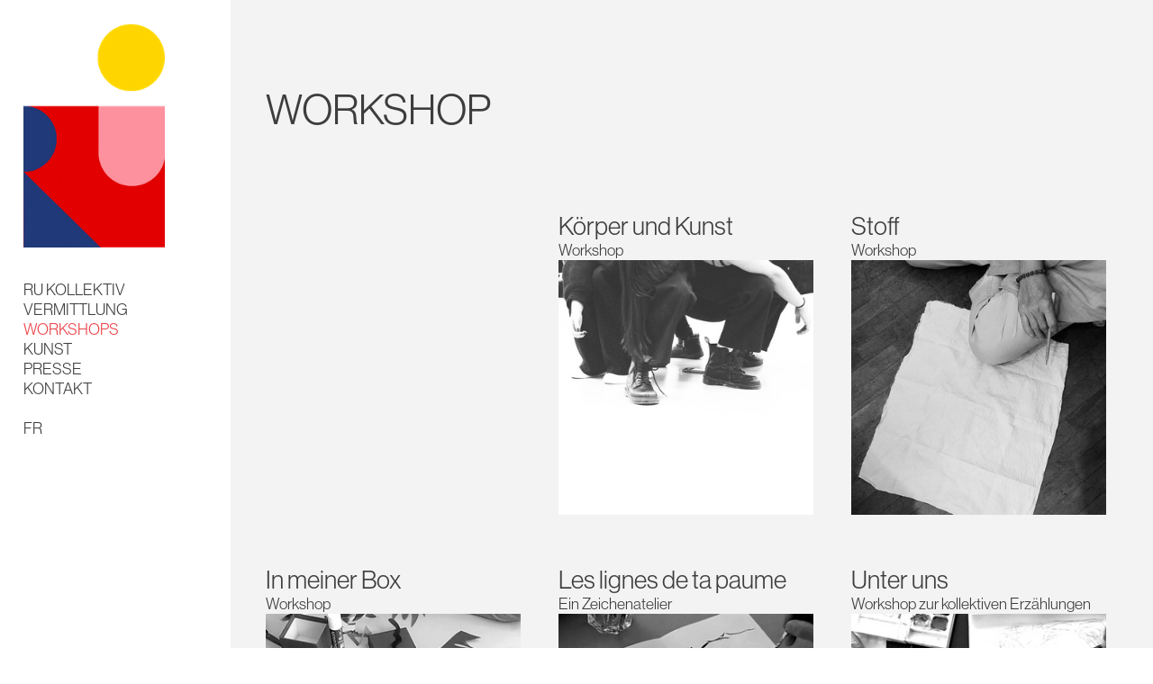

--- FILE ---
content_type: text/html; charset=UTF-8
request_url: https://rukollektiv.com/WORKSHOPS
body_size: 27081
content:
<!DOCTYPE html>
<!-- 

        Running on cargo.site

-->
<html lang="en" data-predefined-style="true" data-css-presets="true" data-css-preset data-typography-preset>
	<head>
<script>
				var __cargo_context__ = 'live';
				var __cargo_js_ver__ = 'c=2806793921';
				var __cargo_maint__ = false;
				
				
			</script>
					<meta http-equiv="X-UA-Compatible" content="IE=edge,chrome=1">
		<meta http-equiv="Content-Type" content="text/html; charset=utf-8">
		<meta name="viewport" content="initial-scale=1.0, maximum-scale=1.0, user-scalable=no">
		
			<meta name="robots" content="index,follow">
		<title>WORKSHOPS — RUcollectif.com</title>
		<meta name="description" content="WORKSHOP Körper und Kunst Workshop  StoffWorkshop In meiner Box Workshop Les lignes de ta paume Ein Zeichenatelier Unter uns Workshop...">
				<meta name="twitter:card" content="summary_large_image">
		<meta name="twitter:title" content="WORKSHOPS — RUcollectif.com">
		<meta name="twitter:description" content="WORKSHOP Körper und Kunst Workshop  StoffWorkshop In meiner Box Workshop Les lignes de ta paume Ein Zeichenatelier Unter uns Workshop...">
		<meta name="twitter:image" content="https://freight.cargo.site/w/960/i/2c14dd13454a51562c2527b092bdf39ac4fef48892c140ac0ebd77063152dc09/WhatsApp-Image-2022-03-01-at-15.13.29.jpeg">
		<meta property="og:locale" content="en_US">
		<meta property="og:title" content="WORKSHOPS — RUcollectif.com">
		<meta property="og:description" content="WORKSHOP Körper und Kunst Workshop  StoffWorkshop In meiner Box Workshop Les lignes de ta paume Ein Zeichenatelier Unter uns Workshop...">
		<meta property="og:url" content="https://rukollektiv.com/WORKSHOPS">
		<meta property="og:image" content="https://freight.cargo.site/w/960/i/2c14dd13454a51562c2527b092bdf39ac4fef48892c140ac0ebd77063152dc09/WhatsApp-Image-2022-03-01-at-15.13.29.jpeg">
		<meta property="og:type" content="website">

		<link rel="preconnect" href="https://static.cargo.site" crossorigin>
		<link rel="preconnect" href="https://freight.cargo.site" crossorigin>
				<link rel="preconnect" href="https://type.cargo.site" crossorigin>

		<!--<link rel="preload" href="https://static.cargo.site/assets/social/IconFont-Regular-0.9.3.woff2" as="font" type="font/woff" crossorigin>-->

		

		<link href="https://freight.cargo.site/t/original/i/83d5a0306fa9c0139788a590b753c8eaba2e6edee1c566c14e8ccbbdb91c73b9/RULOGO.ico" rel="shortcut icon">
		<link href="https://rukollektiv.com/rss" rel="alternate" type="application/rss+xml" title="RUcollectif.com feed">

		<link href="https://rukollektiv.com/stylesheet?c=2806793921&1649260506" id="member_stylesheet" rel="stylesheet" type="text/css" />
<style id="">@font-face{font-family:Icons;src:url(https://static.cargo.site/assets/social/IconFont-Regular-0.9.3.woff2);unicode-range:U+E000-E15C,U+F0000,U+FE0E}@font-face{font-family:Icons;src:url(https://static.cargo.site/assets/social/IconFont-Regular-0.9.3.woff2);font-weight:240;unicode-range:U+E000-E15C,U+F0000,U+FE0E}@font-face{font-family:Icons;src:url(https://static.cargo.site/assets/social/IconFont-Regular-0.9.3.woff2);unicode-range:U+E000-E15C,U+F0000,U+FE0E;font-weight:400}@font-face{font-family:Icons;src:url(https://static.cargo.site/assets/social/IconFont-Regular-0.9.3.woff2);unicode-range:U+E000-E15C,U+F0000,U+FE0E;font-weight:600}@font-face{font-family:Icons;src:url(https://static.cargo.site/assets/social/IconFont-Regular-0.9.3.woff2);unicode-range:U+E000-E15C,U+F0000,U+FE0E;font-weight:800}@font-face{font-family:Icons;src:url(https://static.cargo.site/assets/social/IconFont-Regular-0.9.3.woff2);unicode-range:U+E000-E15C,U+F0000,U+FE0E;font-style:italic}@font-face{font-family:Icons;src:url(https://static.cargo.site/assets/social/IconFont-Regular-0.9.3.woff2);unicode-range:U+E000-E15C,U+F0000,U+FE0E;font-weight:200;font-style:italic}@font-face{font-family:Icons;src:url(https://static.cargo.site/assets/social/IconFont-Regular-0.9.3.woff2);unicode-range:U+E000-E15C,U+F0000,U+FE0E;font-weight:400;font-style:italic}@font-face{font-family:Icons;src:url(https://static.cargo.site/assets/social/IconFont-Regular-0.9.3.woff2);unicode-range:U+E000-E15C,U+F0000,U+FE0E;font-weight:600;font-style:italic}@font-face{font-family:Icons;src:url(https://static.cargo.site/assets/social/IconFont-Regular-0.9.3.woff2);unicode-range:U+E000-E15C,U+F0000,U+FE0E;font-weight:800;font-style:italic}body.iconfont-loading,body.iconfont-loading *{color:transparent!important}body{-moz-osx-font-smoothing:grayscale;-webkit-font-smoothing:antialiased;-webkit-text-size-adjust:none}body.no-scroll{overflow:hidden}/*!
 * Content
 */.page{word-wrap:break-word}:focus{outline:0}.pointer-events-none{pointer-events:none}.pointer-events-auto{pointer-events:auto}.pointer-events-none .page_content .audio-player,.pointer-events-none .page_content .shop_product,.pointer-events-none .page_content a,.pointer-events-none .page_content audio,.pointer-events-none .page_content button,.pointer-events-none .page_content details,.pointer-events-none .page_content iframe,.pointer-events-none .page_content img,.pointer-events-none .page_content input,.pointer-events-none .page_content video{pointer-events:auto}.pointer-events-none .page_content *>a,.pointer-events-none .page_content>a{position:relative}s *{text-transform:inherit}#toolset{position:fixed;bottom:10px;right:10px;z-index:8}.mobile #toolset,.template_site_inframe #toolset{display:none}#toolset a{display:block;height:24px;width:24px;margin:0;padding:0;text-decoration:none;background:rgba(0,0,0,.2)}#toolset a:hover{background:rgba(0,0,0,.8)}[data-adminview] #toolset a,[data-adminview] #toolset_admin a{background:rgba(0,0,0,.04);pointer-events:none;cursor:default}#toolset_admin a:active{background:rgba(0,0,0,.7)}#toolset_admin a svg>*{transform:scale(1.1) translate(0,-.5px);transform-origin:50% 50%}#toolset_admin a svg{pointer-events:none;width:100%!important;height:auto!important}#following-container{overflow:auto;-webkit-overflow-scrolling:touch}#following-container iframe{height:100%;width:100%;position:absolute;top:0;left:0;right:0;bottom:0}:root{--following-width:-400px;--following-animation-duration:450ms}@keyframes following-open{0%{transform:translateX(0)}100%{transform:translateX(var(--following-width))}}@keyframes following-open-inverse{0%{transform:translateX(0)}100%{transform:translateX(calc(-1 * var(--following-width)))}}@keyframes following-close{0%{transform:translateX(var(--following-width))}100%{transform:translateX(0)}}@keyframes following-close-inverse{0%{transform:translateX(calc(-1 * var(--following-width)))}100%{transform:translateX(0)}}body.animate-left{animation:following-open var(--following-animation-duration);animation-fill-mode:both;animation-timing-function:cubic-bezier(.24,1,.29,1)}#following-container.animate-left{animation:following-close-inverse var(--following-animation-duration);animation-fill-mode:both;animation-timing-function:cubic-bezier(.24,1,.29,1)}#following-container.animate-left #following-frame{animation:following-close var(--following-animation-duration);animation-fill-mode:both;animation-timing-function:cubic-bezier(.24,1,.29,1)}body.animate-right{animation:following-close var(--following-animation-duration);animation-fill-mode:both;animation-timing-function:cubic-bezier(.24,1,.29,1)}#following-container.animate-right{animation:following-open-inverse var(--following-animation-duration);animation-fill-mode:both;animation-timing-function:cubic-bezier(.24,1,.29,1)}#following-container.animate-right #following-frame{animation:following-open var(--following-animation-duration);animation-fill-mode:both;animation-timing-function:cubic-bezier(.24,1,.29,1)}.slick-slider{position:relative;display:block;-moz-box-sizing:border-box;box-sizing:border-box;-webkit-user-select:none;-moz-user-select:none;-ms-user-select:none;user-select:none;-webkit-touch-callout:none;-khtml-user-select:none;-ms-touch-action:pan-y;touch-action:pan-y;-webkit-tap-highlight-color:transparent}.slick-list{position:relative;display:block;overflow:hidden;margin:0;padding:0}.slick-list:focus{outline:0}.slick-list.dragging{cursor:pointer;cursor:hand}.slick-slider .slick-list,.slick-slider .slick-track{transform:translate3d(0,0,0);will-change:transform}.slick-track{position:relative;top:0;left:0;display:block}.slick-track:after,.slick-track:before{display:table;content:'';width:1px;height:1px;margin-top:-1px;margin-left:-1px}.slick-track:after{clear:both}.slick-loading .slick-track{visibility:hidden}.slick-slide{display:none;float:left;height:100%;min-height:1px}[dir=rtl] .slick-slide{float:right}.content .slick-slide img{display:inline-block}.content .slick-slide img:not(.image-zoom){cursor:pointer}.content .scrub .slick-list,.content .scrub .slick-slide img:not(.image-zoom){cursor:ew-resize}body.slideshow-scrub-dragging *{cursor:ew-resize!important}.content .slick-slide img:not([src]),.content .slick-slide img[src='']{width:100%;height:auto}.slick-slide.slick-loading img{display:none}.slick-slide.dragging img{pointer-events:none}.slick-initialized .slick-slide{display:block}.slick-loading .slick-slide{visibility:hidden}.slick-vertical .slick-slide{display:block;height:auto;border:1px solid transparent}.slick-arrow.slick-hidden{display:none}.slick-arrow{position:absolute;z-index:9;width:0;top:0;height:100%;cursor:pointer;will-change:opacity;-webkit-transition:opacity 333ms cubic-bezier(.4,0,.22,1);transition:opacity 333ms cubic-bezier(.4,0,.22,1)}.slick-arrow.hidden{opacity:0}.slick-arrow svg{position:absolute;width:36px;height:36px;top:0;left:0;right:0;bottom:0;margin:auto;transform:translate(.25px,.25px)}.slick-arrow svg.right-arrow{transform:translate(.25px,.25px) scaleX(-1)}.slick-arrow svg:active{opacity:.75}.slick-arrow svg .arrow-shape{fill:none!important;stroke:#fff;stroke-linecap:square}.slick-arrow svg .arrow-outline{fill:none!important;stroke-width:2.5px;stroke:rgba(0,0,0,.6);stroke-linecap:square}.slick-arrow.slick-next{right:0;text-align:right}.slick-next svg,.wallpaper-navigation .slick-next svg{margin-right:10px}.mobile .slick-next svg{margin-right:10px}.slick-arrow.slick-prev{text-align:left}.slick-prev svg,.wallpaper-navigation .slick-prev svg{margin-left:10px}.mobile .slick-prev svg{margin-left:10px}.loading_animation{display:none;vertical-align:middle;z-index:15;line-height:0;pointer-events:none;border-radius:100%}.loading_animation.hidden{display:none}.loading_animation.pulsing{opacity:0;display:inline-block;animation-delay:.1s;-webkit-animation-delay:.1s;-moz-animation-delay:.1s;animation-duration:12s;animation-iteration-count:infinite;animation:fade-pulse-in .5s ease-in-out;-moz-animation:fade-pulse-in .5s ease-in-out;-webkit-animation:fade-pulse-in .5s ease-in-out;-webkit-animation-fill-mode:forwards;-moz-animation-fill-mode:forwards;animation-fill-mode:forwards}.loading_animation.pulsing.no-delay{animation-delay:0s;-webkit-animation-delay:0s;-moz-animation-delay:0s}.loading_animation div{border-radius:100%}.loading_animation div svg{max-width:100%;height:auto}.loading_animation div,.loading_animation div svg{width:20px;height:20px}.loading_animation.full-width svg{width:100%;height:auto}.loading_animation.full-width.big svg{width:100px;height:100px}.loading_animation div svg>*{fill:#ccc}.loading_animation div{-webkit-animation:spin-loading 12s ease-out;-webkit-animation-iteration-count:infinite;-moz-animation:spin-loading 12s ease-out;-moz-animation-iteration-count:infinite;animation:spin-loading 12s ease-out;animation-iteration-count:infinite}.loading_animation.hidden{display:none}[data-backdrop] .loading_animation{position:absolute;top:15px;left:15px;z-index:99}.loading_animation.position-absolute.middle{top:calc(50% - 10px);left:calc(50% - 10px)}.loading_animation.position-absolute.topleft{top:0;left:0}.loading_animation.position-absolute.middleright{top:calc(50% - 10px);right:1rem}.loading_animation.position-absolute.middleleft{top:calc(50% - 10px);left:1rem}.loading_animation.gray div svg>*{fill:#999}.loading_animation.gray-dark div svg>*{fill:#666}.loading_animation.gray-darker div svg>*{fill:#555}.loading_animation.gray-light div svg>*{fill:#ccc}.loading_animation.white div svg>*{fill:rgba(255,255,255,.85)}.loading_animation.blue div svg>*{fill:#698fff}.loading_animation.inline{display:inline-block;margin-bottom:.5ex}.loading_animation.inline.left{margin-right:.5ex}@-webkit-keyframes fade-pulse-in{0%{opacity:0}50%{opacity:.5}100%{opacity:1}}@-moz-keyframes fade-pulse-in{0%{opacity:0}50%{opacity:.5}100%{opacity:1}}@keyframes fade-pulse-in{0%{opacity:0}50%{opacity:.5}100%{opacity:1}}@-webkit-keyframes pulsate{0%{opacity:1}50%{opacity:0}100%{opacity:1}}@-moz-keyframes pulsate{0%{opacity:1}50%{opacity:0}100%{opacity:1}}@keyframes pulsate{0%{opacity:1}50%{opacity:0}100%{opacity:1}}@-webkit-keyframes spin-loading{0%{transform:rotate(0)}9%{transform:rotate(1050deg)}18%{transform:rotate(-1090deg)}20%{transform:rotate(-1080deg)}23%{transform:rotate(-1080deg)}28%{transform:rotate(-1095deg)}29%{transform:rotate(-1065deg)}34%{transform:rotate(-1080deg)}35%{transform:rotate(-1050deg)}40%{transform:rotate(-1065deg)}41%{transform:rotate(-1035deg)}44%{transform:rotate(-1035deg)}47%{transform:rotate(-2160deg)}50%{transform:rotate(-2160deg)}56%{transform:rotate(45deg)}60%{transform:rotate(45deg)}80%{transform:rotate(6120deg)}100%{transform:rotate(0)}}@keyframes spin-loading{0%{transform:rotate(0)}9%{transform:rotate(1050deg)}18%{transform:rotate(-1090deg)}20%{transform:rotate(-1080deg)}23%{transform:rotate(-1080deg)}28%{transform:rotate(-1095deg)}29%{transform:rotate(-1065deg)}34%{transform:rotate(-1080deg)}35%{transform:rotate(-1050deg)}40%{transform:rotate(-1065deg)}41%{transform:rotate(-1035deg)}44%{transform:rotate(-1035deg)}47%{transform:rotate(-2160deg)}50%{transform:rotate(-2160deg)}56%{transform:rotate(45deg)}60%{transform:rotate(45deg)}80%{transform:rotate(6120deg)}100%{transform:rotate(0)}}[grid-row]{align-items:flex-start;box-sizing:border-box;display:-webkit-box;display:-webkit-flex;display:-ms-flexbox;display:flex;-webkit-flex-wrap:wrap;-ms-flex-wrap:wrap;flex-wrap:wrap}[grid-col]{box-sizing:border-box}[grid-row] [grid-col].empty:after{content:"\0000A0";cursor:text}body.mobile[data-adminview=content-editproject] [grid-row] [grid-col].empty:after{display:none}[grid-col=auto]{-webkit-box-flex:1;-webkit-flex:1;-ms-flex:1;flex:1}[grid-col=x12]{width:100%}[grid-col=x11]{width:50%}[grid-col=x10]{width:33.33%}[grid-col=x9]{width:25%}[grid-col=x8]{width:20%}[grid-col=x7]{width:16.666666667%}[grid-col=x6]{width:14.285714286%}[grid-col=x5]{width:12.5%}[grid-col=x4]{width:11.111111111%}[grid-col=x3]{width:10%}[grid-col=x2]{width:9.090909091%}[grid-col=x1]{width:8.333333333%}[grid-col="1"]{width:8.33333%}[grid-col="2"]{width:16.66667%}[grid-col="3"]{width:25%}[grid-col="4"]{width:33.33333%}[grid-col="5"]{width:41.66667%}[grid-col="6"]{width:50%}[grid-col="7"]{width:58.33333%}[grid-col="8"]{width:66.66667%}[grid-col="9"]{width:75%}[grid-col="10"]{width:83.33333%}[grid-col="11"]{width:91.66667%}[grid-col="12"]{width:100%}body.mobile [grid-responsive] [grid-col]{width:100%;-webkit-box-flex:none;-webkit-flex:none;-ms-flex:none;flex:none}[data-ce-host=true][contenteditable=true] [grid-pad]{pointer-events:none}[data-ce-host=true][contenteditable=true] [grid-pad]>*{pointer-events:auto}[grid-pad="0"]{padding:0}[grid-pad="0.25"]{padding:.125rem}[grid-pad="0.5"]{padding:.25rem}[grid-pad="0.75"]{padding:.375rem}[grid-pad="1"]{padding:.5rem}[grid-pad="1.25"]{padding:.625rem}[grid-pad="1.5"]{padding:.75rem}[grid-pad="1.75"]{padding:.875rem}[grid-pad="2"]{padding:1rem}[grid-pad="2.5"]{padding:1.25rem}[grid-pad="3"]{padding:1.5rem}[grid-pad="3.5"]{padding:1.75rem}[grid-pad="4"]{padding:2rem}[grid-pad="5"]{padding:2.5rem}[grid-pad="6"]{padding:3rem}[grid-pad="7"]{padding:3.5rem}[grid-pad="8"]{padding:4rem}[grid-pad="9"]{padding:4.5rem}[grid-pad="10"]{padding:5rem}[grid-gutter="0"]{margin:0}[grid-gutter="0.5"]{margin:-.25rem}[grid-gutter="1"]{margin:-.5rem}[grid-gutter="1.5"]{margin:-.75rem}[grid-gutter="2"]{margin:-1rem}[grid-gutter="2.5"]{margin:-1.25rem}[grid-gutter="3"]{margin:-1.5rem}[grid-gutter="3.5"]{margin:-1.75rem}[grid-gutter="4"]{margin:-2rem}[grid-gutter="5"]{margin:-2.5rem}[grid-gutter="6"]{margin:-3rem}[grid-gutter="7"]{margin:-3.5rem}[grid-gutter="8"]{margin:-4rem}[grid-gutter="10"]{margin:-5rem}[grid-gutter="12"]{margin:-6rem}[grid-gutter="14"]{margin:-7rem}[grid-gutter="16"]{margin:-8rem}[grid-gutter="18"]{margin:-9rem}[grid-gutter="20"]{margin:-10rem}small{max-width:100%;text-decoration:inherit}img:not([src]),img[src='']{outline:1px solid rgba(177,177,177,.4);outline-offset:-1px;content:url([data-uri])}img.image-zoom{cursor:-webkit-zoom-in;cursor:-moz-zoom-in;cursor:zoom-in}#imprimatur{color:#333;font-size:10px;font-family:-apple-system,BlinkMacSystemFont,"Segoe UI",Roboto,Oxygen,Ubuntu,Cantarell,"Open Sans","Helvetica Neue",sans-serif,"Sans Serif",Icons;/*!System*/position:fixed;opacity:.3;right:-28px;bottom:160px;transform:rotate(270deg);-ms-transform:rotate(270deg);-webkit-transform:rotate(270deg);z-index:8;text-transform:uppercase;color:#999;opacity:.5;padding-bottom:2px;text-decoration:none}.mobile #imprimatur{display:none}bodycopy cargo-link a{font-family:-apple-system,BlinkMacSystemFont,"Segoe UI",Roboto,Oxygen,Ubuntu,Cantarell,"Open Sans","Helvetica Neue",sans-serif,"Sans Serif",Icons;/*!System*/font-size:12px;font-style:normal;font-weight:400;transform:rotate(270deg);text-decoration:none;position:fixed!important;right:-27px;bottom:100px;text-decoration:none;letter-spacing:normal;background:0 0;border:0;border-bottom:0;outline:0}/*! PhotoSwipe Default UI CSS by Dmitry Semenov | photoswipe.com | MIT license */.pswp--has_mouse .pswp__button--arrow--left,.pswp--has_mouse .pswp__button--arrow--right,.pswp__ui{visibility:visible}.pswp--minimal--dark .pswp__top-bar,.pswp__button{background:0 0}.pswp,.pswp__bg,.pswp__container,.pswp__img--placeholder,.pswp__zoom-wrap,.quick-view-navigation{-webkit-backface-visibility:hidden}.pswp__button{cursor:pointer;opacity:1;-webkit-appearance:none;transition:opacity .2s;-webkit-box-shadow:none;box-shadow:none}.pswp__button-close>svg{top:10px;right:10px;margin-left:auto}.pswp--touch .quick-view-navigation{display:none}.pswp__ui{-webkit-font-smoothing:auto;opacity:1;z-index:1550}.quick-view-navigation{will-change:opacity;-webkit-transition:opacity 333ms cubic-bezier(.4,0,.22,1);transition:opacity 333ms cubic-bezier(.4,0,.22,1)}.quick-view-navigation .pswp__group .pswp__button{pointer-events:auto}.pswp__button>svg{position:absolute;width:36px;height:36px}.quick-view-navigation .pswp__group:active svg{opacity:.75}.pswp__button svg .shape-shape{fill:#fff}.pswp__button svg .shape-outline{fill:#000}.pswp__button-prev>svg{top:0;bottom:0;left:10px;margin:auto}.pswp__button-next>svg{top:0;bottom:0;right:10px;margin:auto}.quick-view-navigation .pswp__group .pswp__button-prev{position:absolute;left:0;top:0;width:0;height:100%}.quick-view-navigation .pswp__group .pswp__button-next{position:absolute;right:0;top:0;width:0;height:100%}.quick-view-navigation .close-button,.quick-view-navigation .left-arrow,.quick-view-navigation .right-arrow{transform:translate(.25px,.25px)}.quick-view-navigation .right-arrow{transform:translate(.25px,.25px) scaleX(-1)}.pswp__button svg .shape-outline{fill:transparent!important;stroke:#000;stroke-width:2.5px;stroke-linecap:square}.pswp__button svg .shape-shape{fill:transparent!important;stroke:#fff;stroke-width:1.5px;stroke-linecap:square}.pswp__bg,.pswp__scroll-wrap,.pswp__zoom-wrap{width:100%;position:absolute}.quick-view-navigation .pswp__group .pswp__button-close{margin:0}.pswp__container,.pswp__item,.pswp__zoom-wrap{right:0;bottom:0;top:0;position:absolute;left:0}.pswp__ui--hidden .pswp__button{opacity:.001}.pswp__ui--hidden .pswp__button,.pswp__ui--hidden .pswp__button *{pointer-events:none}.pswp .pswp__ui.pswp__ui--displaynone{display:none}.pswp__element--disabled{display:none!important}/*! PhotoSwipe main CSS by Dmitry Semenov | photoswipe.com | MIT license */.pswp{position:fixed;display:none;height:100%;width:100%;top:0;left:0;right:0;bottom:0;margin:auto;-ms-touch-action:none;touch-action:none;z-index:9999999;-webkit-text-size-adjust:100%;line-height:initial;letter-spacing:initial;outline:0}.pswp img{max-width:none}.pswp--zoom-disabled .pswp__img{cursor:default!important}.pswp--animate_opacity{opacity:.001;will-change:opacity;-webkit-transition:opacity 333ms cubic-bezier(.4,0,.22,1);transition:opacity 333ms cubic-bezier(.4,0,.22,1)}.pswp--open{display:block}.pswp--zoom-allowed .pswp__img{cursor:-webkit-zoom-in;cursor:-moz-zoom-in;cursor:zoom-in}.pswp--zoomed-in .pswp__img{cursor:-webkit-grab;cursor:-moz-grab;cursor:grab}.pswp--dragging .pswp__img{cursor:-webkit-grabbing;cursor:-moz-grabbing;cursor:grabbing}.pswp__bg{left:0;top:0;height:100%;opacity:0;transform:translateZ(0);will-change:opacity}.pswp__scroll-wrap{left:0;top:0;height:100%}.pswp__container,.pswp__zoom-wrap{-ms-touch-action:none;touch-action:none}.pswp__container,.pswp__img{-webkit-user-select:none;-moz-user-select:none;-ms-user-select:none;user-select:none;-webkit-tap-highlight-color:transparent;-webkit-touch-callout:none}.pswp__zoom-wrap{-webkit-transform-origin:left top;-ms-transform-origin:left top;transform-origin:left top;-webkit-transition:-webkit-transform 222ms cubic-bezier(.4,0,.22,1);transition:transform 222ms cubic-bezier(.4,0,.22,1)}.pswp__bg{-webkit-transition:opacity 222ms cubic-bezier(.4,0,.22,1);transition:opacity 222ms cubic-bezier(.4,0,.22,1)}.pswp--animated-in .pswp__bg,.pswp--animated-in .pswp__zoom-wrap{-webkit-transition:none;transition:none}.pswp--hide-overflow .pswp__scroll-wrap,.pswp--hide-overflow.pswp{overflow:hidden}.pswp__img{position:absolute;width:auto;height:auto;top:0;left:0}.pswp__img--placeholder--blank{background:#222}.pswp--ie .pswp__img{width:100%!important;height:auto!important;left:0;top:0}.pswp__ui--idle{opacity:0}.pswp__error-msg{position:absolute;left:0;top:50%;width:100%;text-align:center;font-size:14px;line-height:16px;margin-top:-8px;color:#ccc}.pswp__error-msg a{color:#ccc;text-decoration:underline}.pswp__error-msg{font-family:-apple-system,BlinkMacSystemFont,"Segoe UI",Roboto,Oxygen,Ubuntu,Cantarell,"Open Sans","Helvetica Neue",sans-serif}.quick-view.mouse-down .iframe-item{pointer-events:none!important}.quick-view-caption-positioner{pointer-events:none;width:100%;height:100%}.quick-view-caption-wrapper{margin:auto;position:absolute;bottom:0;left:0;right:0}.quick-view-horizontal-align-left .quick-view-caption-wrapper{margin-left:0}.quick-view-horizontal-align-right .quick-view-caption-wrapper{margin-right:0}[data-quick-view-caption]{transition:.1s opacity ease-in-out;position:absolute;bottom:0;left:0;right:0}.quick-view-horizontal-align-left [data-quick-view-caption]{text-align:left}.quick-view-horizontal-align-right [data-quick-view-caption]{text-align:right}.quick-view-caption{transition:.1s opacity ease-in-out}.quick-view-caption>*{display:inline-block}.quick-view-caption *{pointer-events:auto}.quick-view-caption.hidden{opacity:0}.shop_product .dropdown_wrapper{flex:0 0 100%;position:relative}.shop_product select{appearance:none;-moz-appearance:none;-webkit-appearance:none;outline:0;-webkit-font-smoothing:antialiased;-moz-osx-font-smoothing:grayscale;cursor:pointer;border-radius:0;white-space:nowrap;overflow:hidden!important;text-overflow:ellipsis}.shop_product select.dropdown::-ms-expand{display:none}.shop_product a{cursor:pointer;border-bottom:none;text-decoration:none}.shop_product a.out-of-stock{pointer-events:none}body.audio-player-dragging *{cursor:ew-resize!important}.audio-player{display:inline-flex;flex:1 0 calc(100% - 2px);width:calc(100% - 2px)}.audio-player .button{height:100%;flex:0 0 3.3rem;display:flex}.audio-player .separator{left:3.3rem;height:100%}.audio-player .buffer{width:0%;height:100%;transition:left .3s linear,width .3s linear}.audio-player.seeking .buffer{transition:left 0s,width 0s}.audio-player.seeking{user-select:none;-webkit-user-select:none;cursor:ew-resize}.audio-player.seeking *{user-select:none;-webkit-user-select:none;cursor:ew-resize}.audio-player .bar{overflow:hidden;display:flex;justify-content:space-between;align-content:center;flex-grow:1}.audio-player .progress{width:0%;height:100%;transition:width .3s linear}.audio-player.seeking .progress{transition:width 0s}.audio-player .pause,.audio-player .play{cursor:pointer;height:100%}.audio-player .note-icon{margin:auto 0;order:2;flex:0 1 auto}.audio-player .title{white-space:nowrap;overflow:hidden;text-overflow:ellipsis;pointer-events:none;user-select:none;padding:.5rem 0 .5rem 1rem;margin:auto auto auto 0;flex:0 3 auto;min-width:0;width:100%}.audio-player .total-time{flex:0 1 auto;margin:auto 0}.audio-player .current-time,.audio-player .play-text{flex:0 1 auto;margin:auto 0}.audio-player .stream-anim{user-select:none;margin:auto auto auto 0}.audio-player .stream-anim span{display:inline-block}.audio-player .buffer,.audio-player .current-time,.audio-player .note-svg,.audio-player .play-text,.audio-player .separator,.audio-player .total-time{user-select:none;pointer-events:none}.audio-player .buffer,.audio-player .play-text,.audio-player .progress{position:absolute}.audio-player,.audio-player .bar,.audio-player .button,.audio-player .current-time,.audio-player .note-icon,.audio-player .pause,.audio-player .play,.audio-player .total-time{position:relative}body.mobile .audio-player,body.mobile .audio-player *{-webkit-touch-callout:none}#standalone-admin-frame{border:0;width:400px;position:absolute;right:0;top:0;height:100vh;z-index:99}body[standalone-admin=true] #standalone-admin-frame{transform:translate(0,0)}body[standalone-admin=true] .main_container{width:calc(100% - 400px)}body[standalone-admin=false] #standalone-admin-frame{transform:translate(100%,0)}body[standalone-admin=false] .main_container{width:100%}.toggle_standaloneAdmin{position:fixed;top:0;right:400px;height:40px;width:40px;z-index:999;cursor:pointer;background-color:rgba(0,0,0,.4)}.toggle_standaloneAdmin:active{opacity:.7}body[standalone-admin=false] .toggle_standaloneAdmin{right:0}.toggle_standaloneAdmin *{color:#fff;fill:#fff}.toggle_standaloneAdmin svg{padding:6px;width:100%;height:100%;opacity:.85}body[standalone-admin=false] .toggle_standaloneAdmin #close,body[standalone-admin=true] .toggle_standaloneAdmin #backdropsettings{display:none}.toggle_standaloneAdmin>div{width:100%;height:100%}#admin_toggle_button{position:fixed;top:50%;transform:translate(0,-50%);right:400px;height:36px;width:12px;z-index:999;cursor:pointer;background-color:rgba(0,0,0,.09);padding-left:2px;margin-right:5px}#admin_toggle_button .bar{content:'';background:rgba(0,0,0,.09);position:fixed;width:5px;bottom:0;top:0;z-index:10}#admin_toggle_button:active{background:rgba(0,0,0,.065)}#admin_toggle_button *{color:#fff;fill:#fff}#admin_toggle_button svg{padding:0;width:16px;height:36px;margin-left:1px;opacity:1}#admin_toggle_button svg *{fill:#fff;opacity:1}#admin_toggle_button[data-state=closed] .toggle_admin_close{display:none}#admin_toggle_button[data-state=closed],#admin_toggle_button[data-state=closed] .toggle_admin_open{width:20px;cursor:pointer;margin:0}#admin_toggle_button[data-state=closed] svg{margin-left:2px}#admin_toggle_button[data-state=open] .toggle_admin_open{display:none}select,select *{text-rendering:auto!important}b b{font-weight:inherit}*{-webkit-box-sizing:border-box;-moz-box-sizing:border-box;box-sizing:border-box}customhtml>*{position:relative;z-index:10}body,html{min-height:100vh;margin:0;padding:0}html{touch-action:manipulation;position:relative;background-color:#fff}.main_container{min-height:100vh;width:100%;overflow:hidden}.container{display:-webkit-box;display:-webkit-flex;display:-moz-box;display:-ms-flexbox;display:flex;-webkit-flex-wrap:wrap;-moz-flex-wrap:wrap;-ms-flex-wrap:wrap;flex-wrap:wrap;max-width:100%;width:100%;overflow:visible}.container{align-items:flex-start;-webkit-align-items:flex-start}.page{z-index:2}.page ul li>text-limit{display:block}.content,.content_container,.pinned{-webkit-flex:1 0 auto;-moz-flex:1 0 auto;-ms-flex:1 0 auto;flex:1 0 auto;max-width:100%}.content_container{width:100%}.content_container.full_height{min-height:100vh}.page_background{position:absolute;top:0;left:0;width:100%;height:100%}.page_container{position:relative;overflow:visible;width:100%}.backdrop{position:absolute;top:0;z-index:1;width:100%;height:100%;max-height:100vh}.backdrop>div{position:absolute;top:0;left:0;width:100%;height:100%;-webkit-backface-visibility:hidden;backface-visibility:hidden;transform:translate3d(0,0,0);contain:strict}[data-backdrop].backdrop>div[data-overflowing]{max-height:100vh;position:absolute;top:0;left:0}body.mobile [split-responsive]{display:flex;flex-direction:column}body.mobile [split-responsive] .container{width:100%;order:2}body.mobile [split-responsive] .backdrop{position:relative;height:50vh;width:100%;order:1}body.mobile [split-responsive] [data-auxiliary].backdrop{position:absolute;height:50vh;width:100%;order:1}.page{position:relative;z-index:2}img[data-align=left]{float:left}img[data-align=right]{float:right}[data-rotation]{transform-origin:center center}.content .page_content:not([contenteditable=true]) [data-draggable]{pointer-events:auto!important;backface-visibility:hidden}.preserve-3d{-moz-transform-style:preserve-3d;transform-style:preserve-3d}.content .page_content:not([contenteditable=true]) [data-draggable] iframe{pointer-events:none!important}.dragging-active iframe{pointer-events:none!important}.content .page_content:not([contenteditable=true]) [data-draggable]:active{opacity:1}.content .scroll-transition-fade{transition:transform 1s ease-in-out,opacity .8s ease-in-out}.content .scroll-transition-fade.below-viewport{opacity:0;transform:translateY(40px)}.mobile.full_width .page_container:not([split-layout]) .container_width{width:100%}[data-view=pinned_bottom] .bottom_pin_invisibility{visibility:hidden}.pinned{position:relative;width:100%}.pinned .page_container.accommodate:not(.fixed):not(.overlay){z-index:2}.pinned .page_container.overlay{position:absolute;z-index:4}.pinned .page_container.overlay.fixed{position:fixed}.pinned .page_container.overlay.fixed .page{max-height:100vh;-webkit-overflow-scrolling:touch}.pinned .page_container.overlay.fixed .page.allow-scroll{overflow-y:auto;overflow-x:hidden}.pinned .page_container.overlay.fixed .page.allow-scroll{align-items:flex-start;-webkit-align-items:flex-start}.pinned .page_container .page.allow-scroll::-webkit-scrollbar{width:0;background:0 0;display:none}.pinned.pinned_top .page_container.overlay{left:0;top:0}.pinned.pinned_bottom .page_container.overlay{left:0;bottom:0}div[data-container=set]:empty{margin-top:1px}.thumbnails{position:relative;z-index:1}[thumbnails=grid]{align-items:baseline}[thumbnails=justify] .thumbnail{box-sizing:content-box}[thumbnails][data-padding-zero] .thumbnail{margin-bottom:-1px}[thumbnails=montessori] .thumbnail{pointer-events:auto;position:absolute}[thumbnails] .thumbnail>a{display:block;text-decoration:none}[thumbnails=montessori]{height:0}[thumbnails][data-resizing],[thumbnails][data-resizing] *{cursor:nwse-resize}[thumbnails] .thumbnail .resize-handle{cursor:nwse-resize;width:26px;height:26px;padding:5px;position:absolute;opacity:.75;right:-1px;bottom:-1px;z-index:100}[thumbnails][data-resizing] .resize-handle{display:none}[thumbnails] .thumbnail .resize-handle svg{position:absolute;top:0;left:0}[thumbnails] .thumbnail .resize-handle:hover{opacity:1}[data-can-move].thumbnail .resize-handle svg .resize_path_outline{fill:#fff}[data-can-move].thumbnail .resize-handle svg .resize_path{fill:#000}[thumbnails=montessori] .thumbnail_sizer{height:0;width:100%;position:relative;padding-bottom:100%;pointer-events:none}[thumbnails] .thumbnail img{display:block;min-height:3px;margin-bottom:0}[thumbnails] .thumbnail img:not([src]),img[src=""]{margin:0!important;width:100%;min-height:3px;height:100%!important;position:absolute}[aspect-ratio="1x1"].thumb_image{height:0;padding-bottom:100%;overflow:hidden}[aspect-ratio="4x3"].thumb_image{height:0;padding-bottom:75%;overflow:hidden}[aspect-ratio="16x9"].thumb_image{height:0;padding-bottom:56.25%;overflow:hidden}[thumbnails] .thumb_image{width:100%;position:relative}[thumbnails][thumbnail-vertical-align=top]{align-items:flex-start}[thumbnails][thumbnail-vertical-align=middle]{align-items:center}[thumbnails][thumbnail-vertical-align=bottom]{align-items:baseline}[thumbnails][thumbnail-horizontal-align=left]{justify-content:flex-start}[thumbnails][thumbnail-horizontal-align=middle]{justify-content:center}[thumbnails][thumbnail-horizontal-align=right]{justify-content:flex-end}.thumb_image.default_image>svg{position:absolute;top:0;left:0;bottom:0;right:0;width:100%;height:100%}.thumb_image.default_image{outline:1px solid #ccc;outline-offset:-1px;position:relative}.mobile.full_width [data-view=Thumbnail] .thumbnails_width{width:100%}.content [data-draggable] a:active,.content [data-draggable] img:active{opacity:initial}.content .draggable-dragging{opacity:initial}[data-draggable].draggable_visible{visibility:visible}[data-draggable].draggable_hidden{visibility:hidden}.gallery_card [data-draggable],.marquee [data-draggable]{visibility:inherit}[data-draggable]{visibility:visible;background-color:rgba(0,0,0,.003)}#site_menu_panel_container .image-gallery:not(.initialized){height:0;padding-bottom:100%;min-height:initial}.image-gallery:not(.initialized){min-height:100vh;visibility:hidden;width:100%}.image-gallery .gallery_card img{display:block;width:100%;height:auto}.image-gallery .gallery_card{transform-origin:center}.image-gallery .gallery_card.dragging{opacity:.1;transform:initial!important}.image-gallery:not([image-gallery=slideshow]) .gallery_card iframe:only-child,.image-gallery:not([image-gallery=slideshow]) .gallery_card video:only-child{width:100%;height:100%;top:0;left:0;position:absolute}.image-gallery[image-gallery=slideshow] .gallery_card video[muted][autoplay]:not([controls]),.image-gallery[image-gallery=slideshow] .gallery_card video[muted][data-autoplay]:not([controls]){pointer-events:none}.image-gallery [image-gallery-pad="0"] video:only-child{object-fit:cover;height:calc(100% + 1px)}div.image-gallery>a,div.image-gallery>iframe,div.image-gallery>img,div.image-gallery>video{display:none}[image-gallery-row]{align-items:flex-start;box-sizing:border-box;display:-webkit-box;display:-webkit-flex;display:-ms-flexbox;display:flex;-webkit-flex-wrap:wrap;-ms-flex-wrap:wrap;flex-wrap:wrap}.image-gallery .gallery_card_image{width:100%;position:relative}[data-predefined-style=true] .image-gallery a.gallery_card{display:block;border:none}[image-gallery-col]{box-sizing:border-box}[image-gallery-col=x12]{width:100%}[image-gallery-col=x11]{width:50%}[image-gallery-col=x10]{width:33.33%}[image-gallery-col=x9]{width:25%}[image-gallery-col=x8]{width:20%}[image-gallery-col=x7]{width:16.666666667%}[image-gallery-col=x6]{width:14.285714286%}[image-gallery-col=x5]{width:12.5%}[image-gallery-col=x4]{width:11.111111111%}[image-gallery-col=x3]{width:10%}[image-gallery-col=x2]{width:9.090909091%}[image-gallery-col=x1]{width:8.333333333%}.content .page_content [image-gallery-pad].image-gallery{pointer-events:none}.content .page_content [image-gallery-pad].image-gallery .gallery_card_image>*,.content .page_content [image-gallery-pad].image-gallery .gallery_image_caption{pointer-events:auto}.content .page_content [image-gallery-pad="0"]{padding:0}.content .page_content [image-gallery-pad="0.25"]{padding:.125rem}.content .page_content [image-gallery-pad="0.5"]{padding:.25rem}.content .page_content [image-gallery-pad="0.75"]{padding:.375rem}.content .page_content [image-gallery-pad="1"]{padding:.5rem}.content .page_content [image-gallery-pad="1.25"]{padding:.625rem}.content .page_content [image-gallery-pad="1.5"]{padding:.75rem}.content .page_content [image-gallery-pad="1.75"]{padding:.875rem}.content .page_content [image-gallery-pad="2"]{padding:1rem}.content .page_content [image-gallery-pad="2.5"]{padding:1.25rem}.content .page_content [image-gallery-pad="3"]{padding:1.5rem}.content .page_content [image-gallery-pad="3.5"]{padding:1.75rem}.content .page_content [image-gallery-pad="4"]{padding:2rem}.content .page_content [image-gallery-pad="5"]{padding:2.5rem}.content .page_content [image-gallery-pad="6"]{padding:3rem}.content .page_content [image-gallery-pad="7"]{padding:3.5rem}.content .page_content [image-gallery-pad="8"]{padding:4rem}.content .page_content [image-gallery-pad="9"]{padding:4.5rem}.content .page_content [image-gallery-pad="10"]{padding:5rem}.content .page_content [image-gallery-gutter="0"]{margin:0}.content .page_content [image-gallery-gutter="0.5"]{margin:-.25rem}.content .page_content [image-gallery-gutter="1"]{margin:-.5rem}.content .page_content [image-gallery-gutter="1.5"]{margin:-.75rem}.content .page_content [image-gallery-gutter="2"]{margin:-1rem}.content .page_content [image-gallery-gutter="2.5"]{margin:-1.25rem}.content .page_content [image-gallery-gutter="3"]{margin:-1.5rem}.content .page_content [image-gallery-gutter="3.5"]{margin:-1.75rem}.content .page_content [image-gallery-gutter="4"]{margin:-2rem}.content .page_content [image-gallery-gutter="5"]{margin:-2.5rem}.content .page_content [image-gallery-gutter="6"]{margin:-3rem}.content .page_content [image-gallery-gutter="7"]{margin:-3.5rem}.content .page_content [image-gallery-gutter="8"]{margin:-4rem}.content .page_content [image-gallery-gutter="10"]{margin:-5rem}.content .page_content [image-gallery-gutter="12"]{margin:-6rem}.content .page_content [image-gallery-gutter="14"]{margin:-7rem}.content .page_content [image-gallery-gutter="16"]{margin:-8rem}.content .page_content [image-gallery-gutter="18"]{margin:-9rem}.content .page_content [image-gallery-gutter="20"]{margin:-10rem}[image-gallery=slideshow]:not(.initialized)>*{min-height:1px;opacity:0;min-width:100%}[image-gallery=slideshow][data-constrained-by=height] [image-gallery-vertical-align].slick-track{align-items:flex-start}[image-gallery=slideshow] img.image-zoom:active{opacity:initial}[image-gallery=slideshow].slick-initialized .gallery_card{pointer-events:none}[image-gallery=slideshow].slick-initialized .gallery_card.slick-current{pointer-events:auto}[image-gallery=slideshow] .gallery_card:not(.has_caption){line-height:0}.content .page_content [image-gallery=slideshow].image-gallery>*{pointer-events:auto}.content [image-gallery=slideshow].image-gallery.slick-initialized .gallery_card{overflow:hidden;margin:0;display:flex;flex-flow:row wrap;flex-shrink:0}.content [image-gallery=slideshow].image-gallery.slick-initialized .gallery_card.slick-current{overflow:visible}[image-gallery=slideshow] .gallery_image_caption{opacity:1;transition:opacity .3s;-webkit-transition:opacity .3s;width:100%;margin-left:auto;margin-right:auto;clear:both}[image-gallery-horizontal-align=left] .gallery_image_caption{text-align:left}[image-gallery-horizontal-align=middle] .gallery_image_caption{text-align:center}[image-gallery-horizontal-align=right] .gallery_image_caption{text-align:right}[image-gallery=slideshow][data-slideshow-in-transition] .gallery_image_caption{opacity:0;transition:opacity .3s;-webkit-transition:opacity .3s}[image-gallery=slideshow] .gallery_card_image{width:initial;margin:0;display:inline-block}[image-gallery=slideshow] .gallery_card img{margin:0;display:block}[image-gallery=slideshow][data-exploded]{align-items:flex-start;box-sizing:border-box;display:-webkit-box;display:-webkit-flex;display:-ms-flexbox;display:flex;-webkit-flex-wrap:wrap;-ms-flex-wrap:wrap;flex-wrap:wrap;justify-content:flex-start;align-content:flex-start}[image-gallery=slideshow][data-exploded] .gallery_card{padding:1rem;width:16.666%}[image-gallery=slideshow][data-exploded] .gallery_card_image{height:0;display:block;width:100%}[image-gallery=grid]{align-items:baseline}[image-gallery=grid] .gallery_card.has_caption .gallery_card_image{display:block}[image-gallery=grid] [image-gallery-pad="0"].gallery_card{margin-bottom:-1px}[image-gallery=grid] .gallery_card img{margin:0}[image-gallery=columns] .gallery_card img{margin:0}[image-gallery=justify]{align-items:flex-start}[image-gallery=justify] .gallery_card img{margin:0}[image-gallery=montessori][image-gallery-row]{display:block}[image-gallery=montessori] a.gallery_card,[image-gallery=montessori] div.gallery_card{position:absolute;pointer-events:auto}[image-gallery=montessori][data-can-move] .gallery_card,[image-gallery=montessori][data-can-move] .gallery_card .gallery_card_image,[image-gallery=montessori][data-can-move] .gallery_card .gallery_card_image>*{cursor:move}[image-gallery=montessori]{position:relative;height:0}[image-gallery=freeform] .gallery_card{position:relative}[image-gallery=freeform] [image-gallery-pad="0"].gallery_card{margin-bottom:-1px}[image-gallery-vertical-align]{display:flex;flex-flow:row wrap}[image-gallery-vertical-align].slick-track{display:flex;flex-flow:row nowrap}.image-gallery .slick-list{margin-bottom:-.3px}[image-gallery-vertical-align=top]{align-content:flex-start;align-items:flex-start}[image-gallery-vertical-align=middle]{align-items:center;align-content:center}[image-gallery-vertical-align=bottom]{align-content:flex-end;align-items:flex-end}[image-gallery-horizontal-align=left]{justify-content:flex-start}[image-gallery-horizontal-align=middle]{justify-content:center}[image-gallery-horizontal-align=right]{justify-content:flex-end}.image-gallery[data-resizing],.image-gallery[data-resizing] *{cursor:nwse-resize!important}.image-gallery .gallery_card .resize-handle,.image-gallery .gallery_card .resize-handle *{cursor:nwse-resize!important}.image-gallery .gallery_card .resize-handle{width:26px;height:26px;padding:5px;position:absolute;opacity:.75;right:-1px;bottom:-1px;z-index:10}.image-gallery[data-resizing] .resize-handle{display:none}.image-gallery .gallery_card .resize-handle svg{cursor:nwse-resize!important;position:absolute;top:0;left:0}.image-gallery .gallery_card .resize-handle:hover{opacity:1}[data-can-move].gallery_card .resize-handle svg .resize_path_outline{fill:#fff}[data-can-move].gallery_card .resize-handle svg .resize_path{fill:#000}[image-gallery=montessori] .thumbnail_sizer{height:0;width:100%;position:relative;padding-bottom:100%;pointer-events:none}#site_menu_button{display:block;text-decoration:none;pointer-events:auto;z-index:9;vertical-align:top;cursor:pointer;box-sizing:content-box;font-family:Icons}#site_menu_button.custom_icon{padding:0;line-height:0}#site_menu_button.custom_icon img{width:100%;height:auto}#site_menu_wrapper.disabled #site_menu_button{display:none}#site_menu_wrapper.mobile_only #site_menu_button{display:none}body.mobile #site_menu_wrapper.mobile_only:not(.disabled) #site_menu_button:not(.active){display:block}#site_menu_panel_container[data-type=cargo_menu] #site_menu_panel{display:block;position:fixed;top:0;right:0;bottom:0;left:0;z-index:10;cursor:default}.site_menu{pointer-events:auto;position:absolute;z-index:11;top:0;bottom:0;line-height:0;max-width:400px;min-width:300px;font-size:20px;text-align:left;background:rgba(20,20,20,.95);padding:20px 30px 90px 30px;overflow-y:auto;overflow-x:hidden;display:-webkit-box;display:-webkit-flex;display:-ms-flexbox;display:flex;-webkit-box-orient:vertical;-webkit-box-direction:normal;-webkit-flex-direction:column;-ms-flex-direction:column;flex-direction:column;-webkit-box-pack:start;-webkit-justify-content:flex-start;-ms-flex-pack:start;justify-content:flex-start}body.mobile #site_menu_wrapper .site_menu{-webkit-overflow-scrolling:touch;min-width:auto;max-width:100%;width:100%;padding:20px}#site_menu_wrapper[data-sitemenu-position=bottom-left] #site_menu,#site_menu_wrapper[data-sitemenu-position=top-left] #site_menu{left:0}#site_menu_wrapper[data-sitemenu-position=bottom-right] #site_menu,#site_menu_wrapper[data-sitemenu-position=top-right] #site_menu{right:0}#site_menu_wrapper[data-type=page] .site_menu{right:0;left:0;width:100%;padding:0;margin:0;background:0 0}.site_menu_wrapper.open .site_menu{display:block}.site_menu div{display:block}.site_menu a{text-decoration:none;display:inline-block;color:rgba(255,255,255,.75);max-width:100%;overflow:hidden;white-space:nowrap;text-overflow:ellipsis;line-height:1.4}.site_menu div a.active{color:rgba(255,255,255,.4)}.site_menu div.set-link>a{font-weight:700}.site_menu div.hidden{display:none}.site_menu .close{display:block;position:absolute;top:0;right:10px;font-size:60px;line-height:50px;font-weight:200;color:rgba(255,255,255,.4);cursor:pointer;user-select:none}#site_menu_panel_container .page_container{position:relative;overflow:hidden;background:0 0;z-index:2}#site_menu_panel_container .site_menu_page_wrapper{position:fixed;top:0;left:0;overflow-y:auto;-webkit-overflow-scrolling:touch;height:100%;width:100%;z-index:100}#site_menu_panel_container .site_menu_page_wrapper .backdrop{pointer-events:none}#site_menu_panel_container #site_menu_page_overlay{position:fixed;top:0;right:0;bottom:0;left:0;cursor:default;z-index:1}#shop_button{display:block;text-decoration:none;pointer-events:auto;z-index:9;vertical-align:top;cursor:pointer;box-sizing:content-box;font-family:Icons}#shop_button.custom_icon{padding:0;line-height:0}#shop_button.custom_icon img{width:100%;height:auto}#shop_button.disabled{display:none}.loading[data-loading]{display:none;position:fixed;bottom:8px;left:8px;z-index:100}.new_site_button_wrapper{font-size:1.8rem;font-weight:400;color:rgba(0,0,0,.85);font-family:-apple-system,BlinkMacSystemFont,'Segoe UI',Roboto,Oxygen,Ubuntu,Cantarell,'Open Sans','Helvetica Neue',sans-serif,'Sans Serif',Icons;font-style:normal;line-height:1.4;color:#fff;position:fixed;bottom:0;right:0;z-index:999}body.template_site #toolset{display:none!important}body.mobile .new_site_button{display:none}.new_site_button{display:flex;height:44px;cursor:pointer}.new_site_button .plus{width:44px;height:100%}.new_site_button .plus svg{width:100%;height:100%}.new_site_button .plus svg line{stroke:#000;stroke-width:2px}.new_site_button .plus:after,.new_site_button .plus:before{content:'';width:30px;height:2px}.new_site_button .text{background:#0fce83;display:none;padding:7.5px 15px 7.5px 15px;height:100%;font-size:20px;color:#222}.new_site_button:active{opacity:.8}.new_site_button.show_full .text{display:block}.new_site_button.show_full .plus{display:none}html:not(.admin-wrapper) .template_site #confirm_modal [data-progress] .progress-indicator:after{content:'Generating Site...';padding:7.5px 15px;right:-200px;color:#000}bodycopy svg.marker-overlay,bodycopy svg.marker-overlay *{transform-origin:0 0;-webkit-transform-origin:0 0;box-sizing:initial}bodycopy svg#svgroot{box-sizing:initial}bodycopy svg.marker-overlay{padding:inherit;position:absolute;left:0;top:0;width:100%;height:100%;min-height:1px;overflow:visible;pointer-events:none;z-index:999}bodycopy svg.marker-overlay *{pointer-events:initial}bodycopy svg.marker-overlay text{letter-spacing:initial}bodycopy svg.marker-overlay a{cursor:pointer}.marquee:not(.torn-down){overflow:hidden;width:100%;position:relative;padding-bottom:.25em;padding-top:.25em;margin-bottom:-.25em;margin-top:-.25em;contain:layout}.marquee .marquee_contents{will-change:transform;display:flex;flex-direction:column}.marquee[behavior][direction].torn-down{white-space:normal}.marquee[behavior=bounce] .marquee_contents{display:block;float:left;clear:both}.marquee[behavior=bounce] .marquee_inner{display:block}.marquee[behavior=bounce][direction=vertical] .marquee_contents{width:100%}.marquee[behavior=bounce][direction=diagonal] .marquee_inner:last-child,.marquee[behavior=bounce][direction=vertical] .marquee_inner:last-child{position:relative;visibility:hidden}.marquee[behavior=bounce][direction=horizontal],.marquee[behavior=scroll][direction=horizontal]{white-space:pre}.marquee[behavior=scroll][direction=horizontal] .marquee_contents{display:inline-flex;white-space:nowrap;min-width:100%}.marquee[behavior=scroll][direction=horizontal] .marquee_inner{min-width:100%}.marquee[behavior=scroll] .marquee_inner:first-child{will-change:transform;position:absolute;width:100%;top:0;left:0}.cycle{display:none}</style>
<script type="text/json" data-set="defaults" >{"current_offset":0,"current_page":1,"cargo_url":"rucollectif","is_domain":true,"is_mobile":false,"is_tablet":false,"is_phone":false,"api_path":"https:\/\/rukollektiv.com\/_api","is_editor":false,"is_template":false,"is_direct_link":true,"direct_link_pid":27881548}</script>
<script type="text/json" data-set="DisplayOptions" >{"user_id":1612529,"pagination_count":24,"title_in_project":true,"disable_project_scroll":false,"learning_cargo_seen":true,"resource_url":null,"total_projects":0,"use_sets":null,"sets_are_clickable":null,"set_links_position":null,"sticky_pages":null,"slideshow_responsive":false,"slideshow_thumbnails_header":true,"layout_options":{"content_position":"right_cover","content_width":"81","content_margin":"5","main_margin":"5","text_alignment":"text_left","vertical_position":"vertical_top","bgcolor":"#fff","WebFontConfig":{"cargo":{"families":{"Nitti Grotesk":{"variants":["n2","i2","n4","i4","n7","i7"]}}},"system":{"families":{"HelveticaNeue-Light":{"variants":["n4"]},"-apple-system":{"variants":["n4"]}}}},"links_orientation":"links_horizontal","viewport_size":"phone","mobile_zoom":"24","mobile_view":"desktop","mobile_padding":"-6","mobile_formatting":false,"width_unit":"rem","text_width":"66","is_feed":false,"limit_vertical_images":false,"image_zoom":true,"mobile_images_full_width":true,"responsive_columns":"1","responsive_thumbnails_padding":"0.7","enable_sitemenu":false,"sitemenu_mobileonly":false,"menu_position":"top-left","sitemenu_option":"cargo_menu","responsive_row_height":"75","advanced_padding_enabled":false,"main_margin_top":"5","main_margin_right":"5","main_margin_bottom":"5","main_margin_left":"5","mobile_pages_full_width":true,"scroll_transition":true,"image_full_zoom":false,"quick_view_height":"100","quick_view_width":"100","quick_view_alignment":"quick_view_center_center","advanced_quick_view_padding_enabled":false,"quick_view_padding":"2.5","quick_view_padding_top":"2.5","quick_view_padding_bottom":"2.5","quick_view_padding_left":"2.5","quick_view_padding_right":"2.5","quick_content_alignment":"quick_content_center_center","close_quick_view_on_scroll":true,"show_quick_view_ui":true,"quick_view_bgcolor":"","quick_view_caption":false},"element_sort":{"no-group":[{"name":"Navigation","isActive":true},{"name":"Header Text","isActive":true},{"name":"Content","isActive":true},{"name":"Header Image","isActive":false}]},"site_menu_options":{"display_type":"page","enable":true,"mobile_only":true,"position":"top-right","single_page_id":"28026119","icon":null,"show_homepage":true,"single_page_url":"Menu","custom_icon":"\/\/freight.cargo.site\/t\/original\/i\/c2d03368b5b552bb129515fe9a6fdaed178fe0d72e00e1ba856a8e5de196f675\/RULOGOavec-espace.png","overlay_sitemenu_page":false},"ecommerce_options":{"enable_ecommerce_button":false,"shop_button_position":"top-left","shop_icon":"\ue138","custom_icon":false,"shop_icon_text":"Cart","enable_geofencing":false,"enabled_countries":["AF","AX","AL","DZ","AS","AD","AO","AI","AQ","AG","AR","AM","AW","AU","AT","AZ","BS","BH","BD","BB","BY","BE","BZ","BJ","BM","BT","BO","BQ","BA","BW","BV","BR","IO","BN","BG","BF","BI","KH","CM","CA","CV","KY","CF","TD","CL","CN","CX","CC","CO","KM","CG","CD","CK","CR","CI","HR","CU","CW","CY","CZ","DK","DJ","DM","DO","EC","EG","SV","GQ","ER","EE","ET","FK","FO","FJ","FI","FR","GF","PF","TF","GA","GM","GE","DE","GH","GI","GR","GL","GD","GP","GU","GT","GG","GN","GW","GY","HT","HM","VA","HN","HK","HU","IS","IN","ID","IR","IQ","IE","IM","IL","IT","JM","JP","JE","JO","KZ","KE","KI","KP","KR","KW","KG","LA","LV","LB","LS","LR","LY","LI","LT","LU","MO","MK","MG","MW","MY","MV","ML","MT","MH","MQ","MR","MU","YT","MX","FM","MD","MC","MN","ME","MS","MA","MZ","MM","NA","NR","NP","NL","NC","NZ","NI","NE","NG","NU","NF","MP","NO","OM","PK","PW","PS","PA","PG","PY","PE","PH","PN","PL","PT","PR","QA","RE","RO","RU","RW","BL","SH","KN","LC","MF","PM","VC","WS","SM","ST","SA","SN","RS","SC","SL","SG","SX","SK","SI","SB","SO","ZA","GS","SS","ES","LK","SD","SR","SJ","SZ","SE","CH","SY","TW","TJ","TZ","TH","TL","TG","TK","TO","TT","TN","TR","TM","TC","TV","UG","UA","AE","GB","US","UM","UY","UZ","VU","VE","VN","VG","VI","WF","EH","YE","ZM","ZW"],"icon":""}}</script>
<script type="text/json" data-set="Site" >{"id":"1612529","direct_link":"https:\/\/rukollektiv.com","display_url":"rukollektiv.com","site_url":"rucollectif","account_shop_id":null,"has_ecommerce":false,"has_shop":false,"ecommerce_key_public":null,"cargo_spark_button":false,"following_url":null,"website_title":"RUcollectif.com","meta_tags":"","meta_description":"","meta_head":"","homepage_id":"27881544","css_url":"https:\/\/rukollektiv.com\/stylesheet","rss_url":"https:\/\/rukollektiv.com\/rss","js_url":"\/_jsapps\/design\/design.js","favicon_url":"https:\/\/freight.cargo.site\/t\/original\/i\/83d5a0306fa9c0139788a590b753c8eaba2e6edee1c566c14e8ccbbdb91c73b9\/RULOGO.ico","home_url":"https:\/\/cargo.site","auth_url":"https:\/\/cargo.site","profile_url":null,"profile_width":0,"profile_height":0,"social_image_url":null,"social_width":0,"social_height":0,"social_description":"Cargo","social_has_image":false,"social_has_description":false,"site_menu_icon":null,"site_menu_has_image":false,"custom_html":"<customhtml><link rel=\"stylesheet\" href=\"https:\/\/use.typekit.net\/eyw1dfh.css\"><\/customhtml>","filter":null,"is_editor":false,"use_hi_res":false,"hiq":null,"progenitor_site":"concreteislands","files":{"IMG_0425_2.jpg":"https:\/\/files.cargocollective.com\/c1612529\/IMG_0425_2.jpg?1750697359","IMG_0425.jpg":"https:\/\/files.cargocollective.com\/c1612529\/IMG_0425.jpg?1750697237"},"resource_url":"rukollektiv.com\/_api\/v0\/site\/1612529"}</script>
<script type="text/json" data-set="ScaffoldingData" >{"id":0,"title":"RUcollectif.com","project_url":0,"set_id":0,"is_homepage":false,"pin":false,"is_set":true,"in_nav":false,"stack":false,"sort":0,"index":0,"page_count":6,"pin_position":null,"thumbnail_options":null,"pages":[{"id":27881544,"site_id":1612529,"project_url":"Home","direct_link":"https:\/\/rukollektiv.com\/Home","type":"page","title":"Home","title_no_html":"Home","tags":"","display":false,"pin":false,"pin_options":null,"in_nav":false,"is_homepage":true,"backdrop_enabled":false,"is_set":false,"stack":false,"excerpt":"","content":"","content_no_html":"","content_partial_html":"","thumb":"154394430","thumb_meta":{"thumbnail_crop":{"percentWidth":"100","marginLeft":0,"marginTop":-24.8686,"imageModel":{"id":154394430,"project_id":27881544,"image_ref":"{image 1}","name":"Kachelbild.jpg","hash":"8bce2a4be87962df051d1b604cebd45d11f0a28e7bc0342ba28d8dc0a2a73380","width":785,"height":832,"sort":0,"exclude_from_backdrop":false,"date_added":"1664451804"},"stored":{"ratio":105.9872611465,"crop_ratio":"16x9"},"cropManuallySet":true}},"thumb_is_visible":false,"sort":0,"index":0,"set_id":0,"page_options":{"using_local_css":true,"local_css":"[local-style=\"27881544\"] .container_width {\n}\n\n[local-style=\"27881544\"] body {\n}\n\n[local-style=\"27881544\"] .backdrop {\n}\n\n[local-style=\"27881544\"] .page {\n}\n\n[local-style=\"27881544\"] .page_background {\n\tbackground-color: #fff \/*!page_container_bgcolor*\/;\n}\n\n[local-style=\"27881544\"] .content_padding {\n\tpadding-bottom: 0.5rem \/*!main_margin*\/;\n\tpadding-top: 0.5rem \/*!main_margin*\/;\n\tpadding-left: 0.5rem \/*!main_margin*\/;\n\tpadding-right: 0.5rem \/*!main_margin*\/;\n}\n\n[data-predefined-style=\"true\"] [local-style=\"27881544\"] bodycopy {\n}\n\n[data-predefined-style=\"true\"] [local-style=\"27881544\"] bodycopy a {\n}\n\n[data-predefined-style=\"true\"] [local-style=\"27881544\"] h1 {\n}\n\n[data-predefined-style=\"true\"] [local-style=\"27881544\"] h1 a {\n}\n\n[data-predefined-style=\"true\"] [local-style=\"27881544\"] h2 {\n}\n\n[data-predefined-style=\"true\"] [local-style=\"27881544\"] h2 a {\n}\n\n[data-predefined-style=\"true\"] [local-style=\"27881544\"] small {\n}\n\n[data-predefined-style=\"true\"] [local-style=\"27881544\"] small a {\n}\n\n[data-predefined-style=\"true\"] [local-style=\"27881544\"] bodycopy a:hover {\n}\n\n[data-predefined-style=\"true\"] [local-style=\"27881544\"] h1 a:hover {\n}\n\n[data-predefined-style=\"true\"] [local-style=\"27881544\"] h2 a:hover {\n}\n\n[data-predefined-style=\"true\"] [local-style=\"27881544\"] small a:hover {\n}","local_layout_options":{"split_layout":false,"split_responsive":false,"full_height":false,"advanced_padding_enabled":false,"page_container_bgcolor":"#fff","show_local_thumbs":true,"page_bgcolor":"","main_margin_bottom":"0.5","main_margin":"0.5","main_margin_top":"0.5","main_margin_right":"0.5","main_margin_left":"0.5"},"thumbnail_options":{"show_local_thumbs":true,"use_global_thumb_settings":false,"filter_set":"27881545","filter_type":"set"}},"set_open":false,"images":[{"id":154394430,"project_id":27881544,"image_ref":"{image 1}","name":"Kachelbild.jpg","hash":"8bce2a4be87962df051d1b604cebd45d11f0a28e7bc0342ba28d8dc0a2a73380","width":785,"height":832,"sort":0,"exclude_from_backdrop":false,"date_added":"1664451804"},{"id":154394431,"project_id":27881544,"image_ref":"{image 2}","name":"presse1.jpg","hash":"4fd4d5fda7ae573566a7f0b5d582e95c415eeb84f805ceddacaa1bda4d4c7bb0","width":800,"height":800,"sort":0,"exclude_from_backdrop":false,"date_added":"1664451804"}],"backdrop":null},{"id":27881545,"title":"Hauptmenu","project_url":"Hauptmenu","set_id":0,"is_homepage":false,"pin":false,"is_set":true,"in_nav":false,"stack":true,"sort":1,"index":0,"page_count":6,"pin_position":null,"thumbnail_options":null,"pages":[{"id":27881548,"site_id":1612529,"project_url":"WORKSHOPS","direct_link":"https:\/\/rukollektiv.com\/WORKSHOPS","type":"page","title":"WORKSHOPS","title_no_html":"WORKSHOPS","tags":"Section 02","display":true,"pin":false,"pin_options":{},"in_nav":true,"is_homepage":false,"backdrop_enabled":false,"is_set":false,"stack":false,"excerpt":"WORKSHOP\n\n\n\n\n\n\t\n\tK\u00f6rper und Kunst\nWorkshop\u00a0\n\n\n\n\n\n\tStoffWorkshop \n\n\n\n\n\tIn meiner Box\n Workshop\n\tLes lignes de ta paume Ein Zeichenatelier\n\n\n\tUnter uns Workshop...","content":"<div grid-col=\"x12\" grid-pad=\"4\"><\/div><div grid-row=\"\" grid-pad=\"4\" grid-gutter=\"8\" grid-responsive=\"\">\n\t<div grid-col=\"x12\" grid-pad=\"4\">\n<h2>WORKSHOP<\/h2><br>\n<br>\n<\/div>\n<\/div><div grid-row=\"\" grid-pad=\"4\" grid-gutter=\"8\" grid-responsive=\"\">\n\t<div grid-col=\"x10\" grid-pad=\"4\"><\/div>\n\t<div grid-col=\"x10\" grid-pad=\"4\" class=\"\"><h1>K\u00f6rper und Kunst<br><\/h1>Workshop&nbsp;<br>\n<img width=\"800\" height=\"800\" width_o=\"800\" height_o=\"800\" data-src=\"https:\/\/freight.cargo.site\/t\/original\/i\/4cb5fe543ae1083302ae9a394d48a759f4fdac9d70556418b981975139a98b6b\/workshop2.jpg\" data-mid=\"154394512\" border=\"0\" \/><br>\n\n<\/div>\n\t<div grid-col=\"x10\" grid-pad=\"4\" class=\"\"><h1><\/h1><h1><\/h1><a href=\"In-meiner-Box-Workshop\" rel=\"history\"><\/a><h1>Stoff<\/h1><span style=\"font-size: 1.7rem;\">Workshop <\/span><br><img width=\"800\" height=\"800\" width_o=\"800\" height_o=\"800\" data-src=\"https:\/\/freight.cargo.site\/t\/original\/i\/eb87cc9b10bbcc8eea4996104f5068a28afbde532ca73a9a1b29661a51d7b260\/workshop1.jpg\" data-mid=\"154394511\" border=\"0\" \/><br>\n<\/div>\n<\/div><div grid-row=\"\" grid-pad=\"4\" grid-gutter=\"8\" grid-responsive=\"\">\n\t<div grid-col=\"x10\" grid-pad=\"4\"><h1>In meiner Box<br><\/h1> Workshop<a href=\"In-meiner-Box-Workshop\" rel=\"history\" class=\"image-link\"><img width=\"800\" height=\"800\" width_o=\"800\" height_o=\"800\" data-src=\"https:\/\/freight.cargo.site\/t\/original\/i\/c8508a9a1761a758d6248f666921ea7dd4070bcb601797247cafe0f3e491b49e\/Sensdessusdessous-workshop-intro.jpg\" data-mid=\"154394522\" border=\"0\" \/><\/a><\/div>\n\t<div grid-col=\"x10\" grid-pad=\"4\"><h1><\/h1><h1>Les lignes de ta paume<\/h1> Ein Zeichenatelier<a href=\"Les-lignes-de-ta-paume-Ein-Zeichenatelier\" rel=\"history\" class=\"image-link\"><img width=\"1000\" height=\"1000\" width_o=\"1000\" height_o=\"1000\" data-src=\"https:\/\/freight.cargo.site\/t\/original\/i\/01e61a829da610f729e1b91c530a117c9e8a4de45609addbf586db22a4414510\/RU_CartoonmuseumBasel_Einfuhrungsbild.jpg\" data-mid=\"154394516\" border=\"0\" \/><\/a><br>\n<\/div>\n\t<div grid-col=\"x10\" grid-pad=\"4\"><h1>Unter uns<\/h1> Workshop zur kollektiven Erz\u00e4hlungen<a href=\"Unter-uns-Ein-Fanzine-Workshop-zur-kollektiven-Erzahlungen\" rel=\"history\" class=\"image-link\"><img width=\"1000\" height=\"1000\" width_o=\"1000\" height_o=\"1000\" data-src=\"https:\/\/freight.cargo.site\/t\/original\/i\/9a244f5c24e29c827e95ab8a7b4ad83a28c44e963f0c2c8b6e9d85e17d262965\/Fanzine_workshop_intro2.jpg\" data-mid=\"154394521\" border=\"0\" \/><\/a><br><\/div>\n<\/div><br>","content_no_html":"\n\t\nWORKSHOP\n\n\n\n\t\n\tK\u00f6rper und KunstWorkshop&nbsp;\n{image 34}\n\n\n\tStoffWorkshop {image 33}\n\n\n\tIn meiner Box Workshop{image 43}\n\tLes lignes de ta paume Ein Zeichenatelier{image 37}\n\n\tUnter uns Workshop zur kollektiven Erz\u00e4hlungen{image 42}\n","content_partial_html":"\n\t\n<h2>WORKSHOP<\/h2><br>\n<br>\n\n\n\t\n\t<h1>K\u00f6rper und Kunst<br><\/h1>Workshop&nbsp;<br>\n<img width=\"800\" height=\"800\" width_o=\"800\" height_o=\"800\" data-src=\"https:\/\/freight.cargo.site\/t\/original\/i\/4cb5fe543ae1083302ae9a394d48a759f4fdac9d70556418b981975139a98b6b\/workshop2.jpg\" data-mid=\"154394512\" border=\"0\" \/><br>\n\n\n\t<h1><\/h1><h1><\/h1><a href=\"In-meiner-Box-Workshop\" rel=\"history\"><\/a><h1>Stoff<\/h1><span style=\"font-size: 1.7rem;\">Workshop <\/span><br><img width=\"800\" height=\"800\" width_o=\"800\" height_o=\"800\" data-src=\"https:\/\/freight.cargo.site\/t\/original\/i\/eb87cc9b10bbcc8eea4996104f5068a28afbde532ca73a9a1b29661a51d7b260\/workshop1.jpg\" data-mid=\"154394511\" border=\"0\" \/><br>\n\n\n\t<h1>In meiner Box<br><\/h1> Workshop<a href=\"In-meiner-Box-Workshop\" rel=\"history\" class=\"image-link\"><img width=\"800\" height=\"800\" width_o=\"800\" height_o=\"800\" data-src=\"https:\/\/freight.cargo.site\/t\/original\/i\/c8508a9a1761a758d6248f666921ea7dd4070bcb601797247cafe0f3e491b49e\/Sensdessusdessous-workshop-intro.jpg\" data-mid=\"154394522\" border=\"0\" \/><\/a>\n\t<h1><\/h1><h1>Les lignes de ta paume<\/h1> Ein Zeichenatelier<a href=\"Les-lignes-de-ta-paume-Ein-Zeichenatelier\" rel=\"history\" class=\"image-link\"><img width=\"1000\" height=\"1000\" width_o=\"1000\" height_o=\"1000\" data-src=\"https:\/\/freight.cargo.site\/t\/original\/i\/01e61a829da610f729e1b91c530a117c9e8a4de45609addbf586db22a4414510\/RU_CartoonmuseumBasel_Einfuhrungsbild.jpg\" data-mid=\"154394516\" border=\"0\" \/><\/a><br>\n\n\t<h1>Unter uns<\/h1> Workshop zur kollektiven Erz\u00e4hlungen<a href=\"Unter-uns-Ein-Fanzine-Workshop-zur-kollektiven-Erzahlungen\" rel=\"history\" class=\"image-link\"><img width=\"1000\" height=\"1000\" width_o=\"1000\" height_o=\"1000\" data-src=\"https:\/\/freight.cargo.site\/t\/original\/i\/9a244f5c24e29c827e95ab8a7b4ad83a28c44e963f0c2c8b6e9d85e17d262965\/Fanzine_workshop_intro2.jpg\" data-mid=\"154394521\" border=\"0\" \/><\/a><br>\n<br>","thumb":"154394514","thumb_meta":{"thumbnail_crop":{"percentWidth":"100","marginLeft":0,"marginTop":0,"imageModel":{"id":154394514,"project_id":27881548,"image_ref":"{image 36}","name":"WhatsApp-Image-2022-03-01-at-15.13.29.jpeg","hash":"2c14dd13454a51562c2527b092bdf39ac4fef48892c140ac0ebd77063152dc09","width":960,"height":960,"sort":0,"exclude_from_backdrop":false,"date_added":"1664451811"},"stored":{"ratio":100,"crop_ratio":"16x9"},"cropManuallySet":true}},"thumb_is_visible":true,"sort":4,"index":2,"set_id":27881545,"page_options":{"using_local_css":true,"local_css":"[local-style=\"27881548\"] .container_width {\n}\n\n[local-style=\"27881548\"] body {\n\tbackground-color: initial \/*!variable_defaults*\/;\n}\n\n[local-style=\"27881548\"] .backdrop {\n}\n\n[local-style=\"27881548\"] .page {\n\tbackground-color: #f3f3f3 \/*!page_bgcolor*\/;\n\tmin-height: 100vh \/*!page_height_100vh*\/;\n}\n\n[local-style=\"27881548\"] .page_background {\n\tbackground-color: initial \/*!page_container_bgcolor*\/;\n}\n\n[local-style=\"27881548\"] .content_padding {\n}\n\n[data-predefined-style=\"true\"] [local-style=\"27881548\"] bodycopy {\n}\n\n[data-predefined-style=\"true\"] [local-style=\"27881548\"] bodycopy a {\n}\n\n[data-predefined-style=\"true\"] [local-style=\"27881548\"] h1 {\n}\n\n[data-predefined-style=\"true\"] [local-style=\"27881548\"] h1 a {\n}\n\n[data-predefined-style=\"true\"] [local-style=\"27881548\"] h2 {\n}\n\n[data-predefined-style=\"true\"] [local-style=\"27881548\"] h2 a {\n}\n\n[data-predefined-style=\"true\"] [local-style=\"27881548\"] small {\n}\n\n[data-predefined-style=\"true\"] [local-style=\"27881548\"] small a {\n}\n\n[data-predefined-style=\"true\"] [local-style=\"27881548\"] bodycopy a:hover {\n}\n\n[data-predefined-style=\"true\"] [local-style=\"27881548\"] h1 a:hover {\n}\n\n[data-predefined-style=\"true\"] [local-style=\"27881548\"] h2 a:hover {\n}\n\n[data-predefined-style=\"true\"] [local-style=\"27881548\"] small a:hover {\n}","local_layout_options":{"split_layout":false,"split_responsive":false,"full_height":true,"advanced_padding_enabled":false,"page_container_bgcolor":"","show_local_thumbs":false,"page_bgcolor":"#f3f3f3"},"pin_options":{}},"set_open":false,"images":[{"id":154394482,"project_id":27881548,"image_ref":"{image 1}","name":"cc4.jpg","hash":"070bdb47e20c3a738cae96997d0716e09c98f00ca823822fbfd3076f4ddecba6","width":3000,"height":2000,"sort":0,"exclude_from_backdrop":false,"date_added":"1664451809"},{"id":154394483,"project_id":27881548,"image_ref":"{image 2}","name":"RU_Vermitllung.png","hash":"17918eeb54c218e74cd4ec8a1428a3a7f8ee844b2ca496df3b11299297757008","width":772,"height":683,"sort":0,"exclude_from_backdrop":false,"date_added":"1664451809"},{"id":154394484,"project_id":27881548,"image_ref":"{image 3}","name":"RU-Vermittlung.png","hash":"1e11def49b08935f4e1f0d59dc3cdba9a0248a4d06b2b823c7f68a45ffa5261a","width":772,"height":683,"sort":0,"exclude_from_backdrop":false,"date_added":"1664451809"},{"id":154394485,"project_id":27881548,"image_ref":"{image 4}","name":"RU_Pont.png","hash":"45820e6360102b66942d0df99ab387790f5d4423c13db2b87b82b0f027b8f3ff","width":787,"height":1243,"sort":0,"exclude_from_backdrop":false,"date_added":"1664451809"},{"id":154394486,"project_id":27881548,"image_ref":"{image 5}","name":"stillesehen2.jpg","hash":"80a705ff4ba0d5f76efe50f1d0ad7fbcb35a9e6037f4a15384af0a9d28e76268","width":570,"height":312,"sort":0,"exclude_from_backdrop":false,"date_added":"1664451809"},{"id":154394487,"project_id":27881548,"image_ref":"{image 6}","name":"totentanzdetail2.jpg","hash":"c0eb2d3819466bcb1ac78710464c5d890111163c8fff3c74dbc1c03dd8924b13","width":1042,"height":623,"sort":0,"exclude_from_backdrop":false,"date_added":"1664451809"},{"id":154394488,"project_id":27881548,"image_ref":"{image 8}","name":"InnenAussenSCHRIFT.jpg","hash":"9f4fcc645839770291d34db35d190a26fe73db4953313fc20c6d9865b67dce1e","width":665,"height":665,"sort":0,"exclude_from_backdrop":false,"date_added":"1664451809"},{"id":154394489,"project_id":27881548,"image_ref":"{image 10}","name":"BriefCamila.jpg","hash":"1ce84bd9272314b4d0d5f91997c091e7ec26c58c69d664ad9c4ac3ec595ff434","width":500,"height":500,"sort":0,"exclude_from_backdrop":false,"date_added":"1664451809"},{"id":154394490,"project_id":27881548,"image_ref":"{image 11}","name":"hopperdetails.jpg","hash":"67897da938b2621f99b3b273971172650cac3315bcb676f3756743b403552ca5","width":500,"height":500,"sort":0,"exclude_from_backdrop":false,"date_added":"1664451809"},{"id":154394491,"project_id":27881548,"image_ref":"{image 12}","name":"Hopper.jpg","hash":"80dea0f7145147ab11a3d05a40317a4ee5e2917534877f9cbe7937d08981b208","width":500,"height":500,"sort":0,"exclude_from_backdrop":false,"date_added":"1664451809"},{"id":154394492,"project_id":27881548,"image_ref":"{image 13}","name":"RU_Vermittlung_Pont.gif","hash":"ca85cd056103e4c8844e16edbdda59252beab51131e28c06a6841479f64b0e10","width":1500,"height":438,"sort":0,"exclude_from_backdrop":false,"date_added":"1664451810"},{"id":154394493,"project_id":27881548,"image_ref":"{image 14}","name":"RU_Pont.gif","hash":"0e7deb1c61c0d9c403a9a33e672e69d32308d01bb77a3c7e10518e14efc92db2","width":1043,"height":438,"sort":0,"exclude_from_backdrop":false,"date_added":"1664451810"},{"id":154394494,"project_id":27881548,"image_ref":"{image 15}","name":"RU_Spielregeln.png","hash":"37de78dc2e357260c028a7c277d188864894b3f2dfa3648bd13f9b24e82c0092","width":787,"height":1894,"sort":0,"exclude_from_backdrop":false,"date_added":"1664451810"},{"id":154394495,"project_id":27881548,"image_ref":"{image 18}","name":"RU_Spielregeln.gif","hash":"a834f745e5bd2d81dacfe4672692f75f1b2961290bfb0b89c38017987e4dac59","width":787,"height":1894,"sort":0,"exclude_from_backdrop":false,"date_added":"1664451810"},{"id":154394497,"project_id":27881548,"image_ref":"{image 19}","name":"1.jpg","hash":"683b8a42d32e4fd0a95734846cbd15e2faec1e965639edc50f9c42979f25b93e","width":1890,"height":1890,"sort":0,"exclude_from_backdrop":false,"date_added":"1664451810"},{"id":154394498,"project_id":27881548,"image_ref":"{image 20}","name":"2.jpg","hash":"4e86636b2afe3ab0fee1eeab446cabe9393978a07153797524b779498e153418","width":1890,"height":1890,"sort":0,"exclude_from_backdrop":false,"date_added":"1664451810"},{"id":154394499,"project_id":27881548,"image_ref":"{image 21}","name":"3.jpg","hash":"fa8ae167e1d7beca7b87dda140538e280bdc728432ebe16467a028a8471dff19","width":1890,"height":1890,"sort":0,"exclude_from_backdrop":false,"date_added":"1664451810"},{"id":154394500,"project_id":27881548,"image_ref":"{image 22}","name":"4.jpg","hash":"6912c21960c1d485e251e15a2b354091c5f8ebd41fdd4599f17349dbc429fb21","width":1890,"height":1890,"sort":0,"exclude_from_backdrop":false,"date_added":"1664451810"},{"id":154394501,"project_id":27881548,"image_ref":"{image 23}","name":"5.jpg","hash":"dacac25fd55b14305fcd287b2bccaf881ebe470fcf9f5be9c8c07e01621094de","width":1890,"height":1890,"sort":0,"exclude_from_backdrop":false,"date_added":"1664451810"},{"id":154394502,"project_id":27881548,"image_ref":"{image 24}","name":"6.jpg","hash":"c523d41abe9e15d7576e35a707f52a501d2a3e5bd939b12a45281a460d7001fa","width":1890,"height":1890,"sort":0,"exclude_from_backdrop":false,"date_added":"1664451810"},{"id":154394503,"project_id":27881548,"image_ref":"{image 25}","name":"7.jpg","hash":"76c56f2b3f0d9b417ec4cf31688cf7ef3eafc13ae858d2441ecc16a214c9d902","width":1890,"height":1890,"sort":0,"exclude_from_backdrop":false,"date_added":"1664451810"},{"id":154394504,"project_id":27881548,"image_ref":"{image 26}","name":"9.jpg","hash":"0b18141bcc2d8277ee461ed266a38f0522942b475c819486550678022f294f1b","width":1890,"height":1890,"sort":0,"exclude_from_backdrop":false,"date_added":"1664451810"},{"id":154394505,"project_id":27881548,"image_ref":"{image 27}","name":"11.jpg","hash":"21757e283df36ba35254b6c6795ea1c3d34440d3d17d4591e56822769a833dc9","width":1890,"height":1890,"sort":0,"exclude_from_backdrop":false,"date_added":"1664451810"},{"id":154394506,"project_id":27881548,"image_ref":"{image 28}","name":"para-pagina.jpg","hash":"aefcb6973440adc1a997e13e7c8f176e73aaa43b795af7889f0da7e16d88913b","width":1890,"height":1890,"sort":0,"exclude_from_backdrop":false,"date_added":"1664451810"},{"id":154394507,"project_id":27881548,"image_ref":"{image 30}","name":"0.jpg","hash":"a2043361278ebf0c0b309a2073cc09fd0b3bb49341893717e27a0a82eb59202f","width":768,"height":768,"sort":0,"exclude_from_backdrop":false,"date_added":"1664451810"},{"id":154394509,"project_id":27881548,"image_ref":"{image 31}","name":"h.jpg","hash":"d2a67cf36f74010d4015b9290e1fdebbe17f1866c958b1b2af244b437530b778","width":768,"height":768,"sort":0,"exclude_from_backdrop":false,"date_added":"1664451811"},{"id":154394510,"project_id":27881548,"image_ref":"{image 32}","name":"RU_Website_Vermittlung_2022.png","hash":"f8d34d7e9fa7e422e07965c443678c14b526f083d674cd5f90c09866b2dbb423","width":2151,"height":1044,"sort":0,"exclude_from_backdrop":false,"date_added":"1664451811"},{"id":154394511,"project_id":27881548,"image_ref":"{image 33}","name":"workshop1.jpg","hash":"eb87cc9b10bbcc8eea4996104f5068a28afbde532ca73a9a1b29661a51d7b260","width":800,"height":800,"sort":0,"exclude_from_backdrop":false,"date_added":"1664451811"},{"id":154394512,"project_id":27881548,"image_ref":"{image 34}","name":"workshop2.jpg","hash":"4cb5fe543ae1083302ae9a394d48a759f4fdac9d70556418b981975139a98b6b","width":800,"height":800,"sort":0,"exclude_from_backdrop":false,"date_added":"1664451811"},{"id":154394513,"project_id":27881548,"image_ref":"{image 35}","name":"workshop.jpg","hash":"eea964f30a91574e7e5c69bfd773ff85030b5b2b9a7dbf24ed93156cb8edf9ac","width":813,"height":529,"sort":0,"exclude_from_backdrop":false,"date_added":"1664451811"},{"id":154394514,"project_id":27881548,"image_ref":"{image 36}","name":"WhatsApp-Image-2022-03-01-at-15.13.29.jpeg","hash":"2c14dd13454a51562c2527b092bdf39ac4fef48892c140ac0ebd77063152dc09","width":960,"height":960,"sort":0,"exclude_from_backdrop":false,"date_added":"1664451811"},{"id":154394516,"project_id":27881548,"image_ref":"{image 37}","name":"RU_CartoonmuseumBasel_Einfuhrungsbild.jpg","hash":"01e61a829da610f729e1b91c530a117c9e8a4de45609addbf586db22a4414510","width":1000,"height":1000,"sort":0,"exclude_from_backdrop":false,"date_added":"1664451811"},{"id":154394517,"project_id":27881548,"image_ref":"{image 38}","name":"Sensdessusdessous-workshop-intro.jpg","hash":"2fd2eb3978335028954de152e5fa205bc583264b4af148fddb129f6527049467","width":517,"height":517,"sort":0,"exclude_from_backdrop":false,"date_added":"1664451811"},{"id":154394518,"project_id":27881548,"image_ref":"{image 39}","name":"Fanzine_workshop_intro.jpg","hash":"4a03b4c2da3f50d3ebedd7c40a156dbd0723b744d5bf97f56d9c734b49337541","width":1632,"height":1632,"sort":0,"exclude_from_backdrop":false,"date_added":"1664451811"},{"id":154394519,"project_id":27881548,"image_ref":"{image 40}","name":"Fanzine_workshop_intro.jpg","hash":"10bf9e4278725685708a56b51c9d2993168180badbdd5e64185e995a921ef1b9","width":1000,"height":1000,"sort":0,"exclude_from_backdrop":false,"date_added":"1664451811"},{"id":154394520,"project_id":27881548,"image_ref":"{image 41}","name":"Fanzine_workshop_intro2.jpg","hash":"56451e3e72b88b14c0e2ff46f8ea5ee41c194af640a2cce4240ae4ac0a3f8668","width":2974,"height":2974,"sort":0,"exclude_from_backdrop":false,"date_added":"1664451811"},{"id":154394521,"project_id":27881548,"image_ref":"{image 42}","name":"Fanzine_workshop_intro2.jpg","hash":"9a244f5c24e29c827e95ab8a7b4ad83a28c44e963f0c2c8b6e9d85e17d262965","width":1000,"height":1000,"sort":0,"exclude_from_backdrop":false,"date_added":"1664451811"},{"id":154394522,"project_id":27881548,"image_ref":"{image 43}","name":"Sensdessusdessous-workshop-intro.jpg","hash":"c8508a9a1761a758d6248f666921ea7dd4070bcb601797247cafe0f3e491b49e","width":800,"height":800,"sort":0,"exclude_from_backdrop":false,"date_added":"1664451811"}],"backdrop":null}]},{"id":27881553,"title":"Vermittlung","project_url":"Vermittlung-1","set_id":0,"is_homepage":false,"pin":false,"is_set":true,"in_nav":false,"stack":false,"sort":8,"index":1,"page_count":1,"pin_position":null,"thumbnail_options":null,"pages":[{"id":27881573,"title":"Stapferhaus 2021","project_url":"Stapferhaus-2021","set_id":27881553,"is_homepage":false,"pin":false,"is_set":true,"in_nav":false,"stack":false,"sort":21,"index":0,"page_count":0,"pin_position":null,"thumbnail_options":null,"pages":[]}]},{"id":27881613,"title":"Workshop","project_url":"Workshop-1","set_id":0,"is_homepage":false,"pin":false,"is_set":true,"in_nav":false,"stack":false,"sort":42,"index":2,"page_count":0,"pin_position":null,"thumbnail_options":null,"pages":[]},{"id":27881623,"title":"Presse","project_url":"Presse-1","set_id":0,"is_homepage":false,"pin":false,"is_set":true,"in_nav":false,"stack":false,"sort":46,"index":3,"page_count":0,"pin_position":null,"thumbnail_options":null,"pages":[]},{"id":27881627,"title":"Old stuff","project_url":"Old-stuff","set_id":0,"is_homepage":false,"pin":false,"is_set":true,"in_nav":false,"stack":true,"sort":50,"index":4,"page_count":1,"pin_position":null,"thumbnail_options":null,"pages":[{"id":27910614,"title":"Franz\u00f6sch","project_url":"Franzosch","set_id":27881627,"is_homepage":false,"pin":false,"is_set":true,"in_nav":false,"stack":false,"sort":55,"index":0,"page_count":7,"pin_position":null,"thumbnail_options":null,"pages":[{"id":27900764,"site_id":1612529,"project_url":"Left-Nav-Desktop-FR","direct_link":"https:\/\/rukollektiv.com\/Left-Nav-Desktop-FR","type":"page","title":"Left Nav \u2014\u00a0Desktop FR","title_no_html":"Left Nav \u2014\u00a0Desktop FR","tags":"","display":false,"pin":true,"pin_options":{"position":"top","overlay":true,"fixed":true,"exclude_mobile":true,"accommodate":false},"in_nav":false,"is_homepage":false,"backdrop_enabled":false,"is_set":false,"stack":false,"excerpt":"RU COLLECTIF\n\nM\u00c9DIATION\n\nATELIERS\nART\n\nPRESSE\n\n\nCONTACT\n\n\nDE","content":"<a href=\"Home\" rel=\"history\" class=\"image-link\"><img width=\"734\" height=\"1165\" width_o=\"734\" height_o=\"1165\" data-src=\"https:\/\/freight.cargo.site\/t\/original\/i\/3b68ed4fb757b2dd344b07a3debffc2ace4c84516f5c92fbaf5a593fd63b6108\/RU_LOGO.png\" data-mid=\"154511631\" border=\"0\" data-scale=\"75\"\/><\/a><br>\n\n<br>\n<a href=\"RU-1\" rel=\"history\">RU COLLECTIF<\/a><br>\n<a href=\"MEDIATION\" rel=\"history\">M\u00c9DIATION<\/a><br>\n<a href=\"ATELIERS\" rel=\"history\">ATELIERS<\/a><br><a href=\"ART\" rel=\"history\">ART<\/a><br>\n<a href=\"PRESSE-2\" rel=\"history\">PRESSE<\/a><br>\n\n<a href=\"CONTACT\" rel=\"history\">CONTACT<\/a><br><br>\n<a href=\"Home\" rel=\"history\">DE<\/a>","content_no_html":"{image 1 scale=\"75\"}\n\n\nRU COLLECTIF\nM\u00c9DIATION\nATELIERSART\nPRESSE\n\nCONTACT\nDE","content_partial_html":"<a href=\"Home\" rel=\"history\" class=\"image-link\"><img width=\"734\" height=\"1165\" width_o=\"734\" height_o=\"1165\" data-src=\"https:\/\/freight.cargo.site\/t\/original\/i\/3b68ed4fb757b2dd344b07a3debffc2ace4c84516f5c92fbaf5a593fd63b6108\/RU_LOGO.png\" data-mid=\"154511631\" border=\"0\" data-scale=\"75\"\/><\/a><br>\n\n<br>\n<a href=\"RU-1\" rel=\"history\">RU COLLECTIF<\/a><br>\n<a href=\"MEDIATION\" rel=\"history\">M\u00c9DIATION<\/a><br>\n<a href=\"ATELIERS\" rel=\"history\">ATELIERS<\/a><br><a href=\"ART\" rel=\"history\">ART<\/a><br>\n<a href=\"PRESSE-2\" rel=\"history\">PRESSE<\/a><br>\n\n<a href=\"CONTACT\" rel=\"history\">CONTACT<\/a><br><br>\n<a href=\"Home\" rel=\"history\">DE<\/a>","thumb":"154511631","thumb_meta":{"thumbnail_crop":{"percentWidth":"100","marginLeft":0,"marginTop":-51.2347,"imageModel":{"id":154511631,"project_id":27900764,"image_ref":"{image 1}","name":"RU_LOGO.png","hash":"3b68ed4fb757b2dd344b07a3debffc2ace4c84516f5c92fbaf5a593fd63b6108","width":734,"height":1165,"sort":0,"exclude_from_backdrop":false,"date_added":"1664550192"},"stored":{"ratio":158.71934604905,"crop_ratio":"16x9"},"cropManuallySet":true}},"thumb_is_visible":false,"sort":56,"index":0,"set_id":27910614,"page_options":{"using_local_css":true,"local_css":"[local-style=\"27900764\"] .container_width {\n\twidth: 20% \/*!variable_defaults*\/;\n}\n\n[local-style=\"27900764\"] body {\n}\n\n[local-style=\"27900764\"] .backdrop {\n}\n\n[local-style=\"27900764\"] .page {\n\tmin-height: 100vh \/*!page_height_100vh*\/;\n\tbackground-color: #fff \/*!page_bgcolor*\/;\n}\n\n[local-style=\"27900764\"] .page_background {\n\tbackground-color: initial \/*!page_container_bgcolor*\/;\n}\n\n[local-style=\"27900764\"] .content_padding {\n\tpadding-left: 2.5rem \/*!main_margin*\/;\n\tpadding-right: 2rem \/*!main_margin*\/;\n\tpadding-top: 2.5rem \/*!main_margin*\/;\n\tpadding-bottom: 2.5rem \/*!main_margin*\/;\n}\n\n[data-predefined-style=\"true\"] [local-style=\"27900764\"] bodycopy {\n}\n\n[data-predefined-style=\"true\"] [local-style=\"27900764\"] bodycopy a {\n    border: 0;\n}\n\n[data-predefined-style=\"true\"] [local-style=\"27900764\"] h1 {\n}\n\n[data-predefined-style=\"true\"] [local-style=\"27900764\"] h1 a {\n}\n\n[data-predefined-style=\"true\"] [local-style=\"27900764\"] h2 {\n}\n\n[data-predefined-style=\"true\"] [local-style=\"27900764\"] h2 a {\n}\n\n[data-predefined-style=\"true\"] [local-style=\"27900764\"] small {\n}\n\n[data-predefined-style=\"true\"] [local-style=\"27900764\"] small a {\n}\n\n[local-style=\"27900764\"] .container {\n\tmargin-left: 0 \/*!content_left*\/;\n\tmargin-right: auto \/*!content_left*\/;\n\talign-items: flex-start \/*!vertical_top*\/;\n\t-webkit-align-items: flex-start \/*!vertical_top*\/;\n}\n\n[data-predefined-style=\"true\"] [local-style=\"27900764\"] bodycopy a:hover {\n}\n\n[data-predefined-style=\"true\"] [local-style=\"27900764\"] h1 a:hover {\n}\n\n[data-predefined-style=\"true\"] [local-style=\"27900764\"] h2 a:hover {\n}\n\n[data-predefined-style=\"true\"] [local-style=\"27900764\"] small a:hover {\n}","local_layout_options":{"split_layout":false,"split_responsive":false,"content_position":"left_cover","content_width":"20","full_height":true,"advanced_padding_enabled":true,"main_margin_left":"2.5","page_container_bgcolor":"","show_local_thumbs":false,"page_bgcolor":"#fff","main_margin_right":"2","main_margin":"2.5","main_margin_top":"2.5","main_margin_bottom":"2.5"},"pin_options":{"position":"top","overlay":true,"fixed":true,"exclude_mobile":true,"accommodate":false}},"set_open":false,"images":[{"id":154511631,"project_id":27900764,"image_ref":"{image 1}","name":"RU_LOGO.png","hash":"3b68ed4fb757b2dd344b07a3debffc2ace4c84516f5c92fbaf5a593fd63b6108","width":734,"height":1165,"sort":0,"exclude_from_backdrop":false,"date_added":"1664550192"},{"id":154511632,"project_id":27900764,"image_ref":"{image 2}","name":"RU_Ausstellung.png","hash":"a9600ac40b08dee8334e8e7735614319444c971307164787517e79cfd545558a","width":787,"height":783,"sort":0,"exclude_from_backdrop":false,"date_added":"1664550192"},{"id":154511633,"project_id":27900764,"image_ref":"{image 3}","name":"RU_O.png","hash":"a8e2194c9c9b4a04945a6835730c5cfb315a6c68571c11aac412123f9db64551","width":787,"height":786,"sort":0,"exclude_from_backdrop":false,"date_added":"1664550192"},{"id":154511634,"project_id":27900764,"image_ref":"{image 4}","name":"RU_R.png","hash":"c481ce73638a232d131bf27265370b3881b6a84e424b4b3f8c04fa44f3593126","width":787,"height":1436,"sort":0,"exclude_from_backdrop":false,"date_added":"1664550192"},{"id":154511635,"project_id":27900764,"image_ref":"{image 5}","name":"RU_U.png","hash":"53352e6a67c913a85691968b85c944d7cad6411f04d636b0396548fbd8bdedee","width":788,"height":950,"sort":0,"exclude_from_backdrop":false,"date_added":"1664550192"}],"backdrop":null}]}]},{"id":27881635,"site_id":1612529,"project_url":"Left-Nav-Desktop","direct_link":"https:\/\/rukollektiv.com\/Left-Nav-Desktop","type":"page","title":"Left Nav \u2014\u00a0Desktop","title_no_html":"Left Nav \u2014\u00a0Desktop","tags":"","display":false,"pin":true,"pin_options":{"position":"top","overlay":true,"fixed":true,"exclude_mobile":true,"accommodate":false},"in_nav":false,"is_homepage":false,"backdrop_enabled":false,"is_set":false,"stack":false,"excerpt":"RU KOLLEKTIV\n\nVERMITTLUNG\n\nWORKSHOPS\nKUNST\n\nPRESSE\n\nKONTAKT\n\n\nFR","content":"<a href=\"Home\" rel=\"history\" class=\"image-link\"><img width=\"734\" height=\"1165\" width_o=\"734\" height_o=\"1165\" data-src=\"https:\/\/freight.cargo.site\/t\/original\/i\/3b68ed4fb757b2dd344b07a3debffc2ace4c84516f5c92fbaf5a593fd63b6108\/RU_LOGO.png\" data-mid=\"154396704\" border=\"0\" data-scale=\"75\"\/><\/a><br>\n\n<br>\n<a href=\"RU\" rel=\"history\">RU KOLLEKTIV<\/a><br>\n<a href=\"VERMITTLUNG\" rel=\"history\">VERMITTLUNG<\/a><br>\n<a href=\"WORKSHOPS\" rel=\"history\">WORKSHOPS<\/a><br><a href=\"KUNST\" rel=\"history\">KUNST<\/a><br>\n<a href=\"PRESSE\" rel=\"history\">PRESSE<\/a><br>\n<a href=\"KONTAKT\" rel=\"history\">KONTAKT<\/a><br><br>\n<a href=\"Home-FR\" rel=\"history\">FR<\/a><br>\n<br>","content_no_html":"{image 1 scale=\"75\"}\n\n\nRU KOLLEKTIV\nVERMITTLUNG\nWORKSHOPSKUNST\nPRESSE\nKONTAKT\nFR\n","content_partial_html":"<a href=\"Home\" rel=\"history\" class=\"image-link\"><img width=\"734\" height=\"1165\" width_o=\"734\" height_o=\"1165\" data-src=\"https:\/\/freight.cargo.site\/t\/original\/i\/3b68ed4fb757b2dd344b07a3debffc2ace4c84516f5c92fbaf5a593fd63b6108\/RU_LOGO.png\" data-mid=\"154396704\" border=\"0\" data-scale=\"75\"\/><\/a><br>\n\n<br>\n<a href=\"RU\" rel=\"history\">RU KOLLEKTIV<\/a><br>\n<a href=\"VERMITTLUNG\" rel=\"history\">VERMITTLUNG<\/a><br>\n<a href=\"WORKSHOPS\" rel=\"history\">WORKSHOPS<\/a><br><a href=\"KUNST\" rel=\"history\">KUNST<\/a><br>\n<a href=\"PRESSE\" rel=\"history\">PRESSE<\/a><br>\n<a href=\"KONTAKT\" rel=\"history\">KONTAKT<\/a><br><br>\n<a href=\"Home-FR\" rel=\"history\">FR<\/a><br>\n<br>","thumb":"154396704","thumb_meta":{"thumbnail_crop":{"percentWidth":"100","marginLeft":0,"marginTop":-51.2347,"imageModel":{"id":154396704,"project_id":27881635,"image_ref":"{image 1}","name":"RU_LOGO.png","hash":"3b68ed4fb757b2dd344b07a3debffc2ace4c84516f5c92fbaf5a593fd63b6108","width":734,"height":1165,"sort":0,"exclude_from_backdrop":false,"date_added":"1664452012"},"stored":{"ratio":158.71934604905,"crop_ratio":"16x9"},"cropManuallySet":true}},"thumb_is_visible":false,"sort":68,"index":0,"set_id":0,"page_options":{"using_local_css":true,"local_css":"[local-style=\"27881635\"] .container_width {\n\twidth: 20% \/*!variable_defaults*\/;\n}\n\n[local-style=\"27881635\"] body {\n\tbackground-color: initial \/*!variable_defaults*\/;\n}\n\n[local-style=\"27881635\"] .backdrop {\n}\n\n[local-style=\"27881635\"] .page {\n\tmin-height: 100vh \/*!page_height_100vh*\/;\n\tbackground-color: #fff \/*!page_bgcolor*\/;\n}\n\n[local-style=\"27881635\"] .page_background {\n\tbackground-color: initial \/*!page_container_bgcolor*\/;\n}\n\n[local-style=\"27881635\"] .content_padding {\n\tpadding-left: 2.5rem \/*!main_margin*\/;\n\tpadding-right: 2rem \/*!main_margin*\/;\n\tpadding-top: 2.5rem \/*!main_margin*\/;\n\tpadding-bottom: 2.5rem \/*!main_margin*\/;\n}\n\n[data-predefined-style=\"true\"] [local-style=\"27881635\"] bodycopy {\n}\n\n[data-predefined-style=\"true\"] [local-style=\"27881635\"] bodycopy a {\n    border: 0;\n}\n\n[data-predefined-style=\"true\"] [local-style=\"27881635\"] h1 {\n}\n\n[data-predefined-style=\"true\"] [local-style=\"27881635\"] h1 a {\n}\n\n[data-predefined-style=\"true\"] [local-style=\"27881635\"] h2 {\n}\n\n[data-predefined-style=\"true\"] [local-style=\"27881635\"] h2 a {\n}\n\n[data-predefined-style=\"true\"] [local-style=\"27881635\"] small {\n}\n\n[data-predefined-style=\"true\"] [local-style=\"27881635\"] small a {\n}\n\n[local-style=\"27881635\"] .container {\n\tmargin-left: 0 \/*!content_left*\/;\n\tmargin-right: auto \/*!content_left*\/;\n\talign-items: flex-start \/*!vertical_top*\/;\n\t-webkit-align-items: flex-start \/*!vertical_top*\/;\n}\n\n[data-predefined-style=\"true\"] [local-style=\"27881635\"] bodycopy a:hover {\n}\n\n[data-predefined-style=\"true\"] [local-style=\"27881635\"] h1 a:hover {\n}\n\n[data-predefined-style=\"true\"] [local-style=\"27881635\"] h2 a:hover {\n}\n\n[data-predefined-style=\"true\"] [local-style=\"27881635\"] small a:hover {\n}","local_layout_options":{"split_layout":false,"split_responsive":false,"content_position":"left_cover","content_width":"20","full_height":true,"advanced_padding_enabled":true,"main_margin_left":"2.5","page_container_bgcolor":"","show_local_thumbs":false,"page_bgcolor":"#fff","main_margin_right":"2","main_margin":"2.5","main_margin_top":"2.5","main_margin_bottom":"2.5"},"pin_options":{"position":"top","overlay":true,"fixed":true,"exclude_mobile":true,"accommodate":false}},"set_open":false,"images":[{"id":154396704,"project_id":27881635,"image_ref":"{image 1}","name":"RU_LOGO.png","hash":"3b68ed4fb757b2dd344b07a3debffc2ace4c84516f5c92fbaf5a593fd63b6108","width":734,"height":1165,"sort":0,"exclude_from_backdrop":false,"date_added":"1664452012"},{"id":154396705,"project_id":27881635,"image_ref":"{image 2}","name":"RU_Ausstellung.png","hash":"a9600ac40b08dee8334e8e7735614319444c971307164787517e79cfd545558a","width":787,"height":783,"sort":0,"exclude_from_backdrop":false,"date_added":"1664452012"},{"id":154396706,"project_id":27881635,"image_ref":"{image 3}","name":"RU_O.png","hash":"a8e2194c9c9b4a04945a6835730c5cfb315a6c68571c11aac412123f9db64551","width":787,"height":786,"sort":0,"exclude_from_backdrop":false,"date_added":"1664452012"},{"id":154396707,"project_id":27881635,"image_ref":"{image 4}","name":"RU_R.png","hash":"c481ce73638a232d131bf27265370b3881b6a84e424b4b3f8c04fa44f3593126","width":787,"height":1436,"sort":0,"exclude_from_backdrop":false,"date_added":"1664452012"},{"id":154396708,"project_id":27881635,"image_ref":"{image 5}","name":"RU_U.png","hash":"53352e6a67c913a85691968b85c944d7cad6411f04d636b0396548fbd8bdedee","width":788,"height":950,"sort":0,"exclude_from_backdrop":false,"date_added":"1664452012"}],"backdrop":null}]}</script>
<script type="text/json" data-set="SiteMenu" >{"id":28026119,"site_id":1612529,"project_url":"Navigation-Mobil","direct_link":"https:\/\/rukollektiv.com\/Navigation-Mobil","type":"page","title":"Navigation Mobil","title_no_html":"Navigation Mobil","tags":"","display":true,"pin":false,"pin_options":{"position":"top","overlay":true,"exclude_desktop":true,"fixed":true},"in_nav":false,"is_homepage":false,"backdrop_enabled":false,"is_set":false,"stack":false,"excerpt":"Deutsch\n\n\nRU KOLLEKTIV\n\nVERMITTLUNG\n\nWORKSHOPS\n\nKUNST\n\nPRESSE\n\nKONTAKT\n\n\nFran\u00e7ais\n\n\nRU COLLECTIF\nM\u00c9DIATION\nATELIERS\nART\n\nPRESSE\nCONTACT","content":"<div grid-row=\"\" grid-pad=\"0\" grid-gutter=\"0\">\n\t<div grid-col=\"x6\" grid-pad=\"0\"><\/div>\n\t<div grid-col=\"x6\" grid-pad=\"0\"><\/div>\n\t<div grid-col=\"x6\" grid-pad=\"0\"><\/div>\n\t<div grid-col=\"x6\" grid-pad=\"0\"><\/div>\n\t<div grid-col=\"x6\" grid-pad=\"0\"><\/div>\n\t<div grid-col=\"x6\" grid-pad=\"0\"><\/div>\n\t<div grid-col=\"x6\" grid-pad=\"0\"><div class=\"image-gallery\" data-gallery=\"%7B%22mode_id%22%3A4%2C%22gallery_instance_id%22%3A3%2C%22name%22%3A%22Montessori%22%2C%22path%22%3A%22montessori%22%2C%22data%22%3A%7B%22height%22%3A100%2C%22responsive%22%3Afalse%2C%22snap_to_grid%22%3Afalse%2C%22user_interactive%22%3Afalse%2C%22zero_height%22%3Atrue%2C%22mobile_data%22%3A%7B%22columns%22%3A2%2C%22column_size%22%3A11%2C%22image_padding%22%3A1%2C%22mobile_design_path%22%3A%22columns%22%2C%22separate_mobile_view%22%3Atrue%7D%2C%22meta_data%22%3A%7B%220%22%3A%7B%22width%22%3A100%2C%22x%22%3A0%2C%22y%22%3A0%2C%22z%22%3A1%7D%7D%2C%22lowest_y%22%3A0%2C%22max_y%22%3A100%2C%22image_padding%22%3A2%2C%22captions%22%3Atrue%7D%7D\">\n<a rel=\"history\" href=\"Home\" class=\"image-link\"><img width=\"948\" height=\"948\" width_o=\"948\" height_o=\"948\" data-src=\"https:\/\/freight.cargo.site\/t\/original\/i\/755388a2af016799b57119bf4c21730a239fa8070e4dd33cd4c38212629865db\/Ham.png\" data-mid=\"155349928\" border=\"0\" \/><\/a>\n<\/div><a href=\"Hauptmenu\" rel=\"history\"><\/a><\/div>\n<\/div><span style=\"color: #f00;\">Deutsch<\/span><br><br>\n<h1><a href=\"RU\" rel=\"history\">RU KOLLEKTIV<\/a><br>\n<a href=\"VERMITTLUNG\" rel=\"history\">VERMITTLUNG<\/a><br>\n<a href=\"WORKSHOPS\" rel=\"history\">WORKSHOPS<\/a><br>\n<a href=\"KUNST\" rel=\"history\">KUNST<\/a><br>\n<a href=\"PRESSE\" rel=\"history\">PRESSE<\/a><br>\n<a href=\"KONTAKT\" rel=\"history\">KONTAKT<\/a><br><\/h1><br><span style=\"color: #b50606;\"><span style=\"color: #b40606;\"><span style=\"color: #b30606;\"><span style=\"color: #ed0f0f;\"><span style=\"color: #ff0808;\"><span style=\"color: #f00;\"><br>Fran\u00e7ais<br><\/span><\/span><\/span><\/span><\/span><\/span>\n<br><h1><a href=\"RU-1\" rel=\"history\">RU COLLECTIF<\/a><br><a href=\"MEDIATION\" rel=\"history\">M\u00c9DIATION<\/a><br><a href=\"ATELIERS\" rel=\"history\">ATELIERS<\/a><br><a href=\"ART\" rel=\"history\">ART<\/a><br>\n<a href=\"PRESSE-2\" rel=\"history\">PRESSE<\/a><br><a href=\"CONTACT\" rel=\"history\">CONTACT<\/a><br><\/h1>","content_no_html":"\n\t\n\t\n\t\n\t\n\t\n\t\n\t\n{image 5}\n\nDeutsch\nRU KOLLEKTIV\nVERMITTLUNG\nWORKSHOPS\nKUNST\nPRESSE\nKONTAKTFran\u00e7ais\nRU COLLECTIFM\u00c9DIATIONATELIERSART\nPRESSECONTACT","content_partial_html":"\n\t\n\t\n\t\n\t\n\t\n\t\n\t\n<a rel=\"history\" href=\"Home\" class=\"image-link\"><img width=\"948\" height=\"948\" width_o=\"948\" height_o=\"948\" data-src=\"https:\/\/freight.cargo.site\/t\/original\/i\/755388a2af016799b57119bf4c21730a239fa8070e4dd33cd4c38212629865db\/Ham.png\" data-mid=\"155349928\" border=\"0\" \/><\/a>\n<a href=\"Hauptmenu\" rel=\"history\"><\/a>\n<span style=\"color: #f00;\">Deutsch<\/span><br><br>\n<h1><a href=\"RU\" rel=\"history\">RU KOLLEKTIV<\/a><br>\n<a href=\"VERMITTLUNG\" rel=\"history\">VERMITTLUNG<\/a><br>\n<a href=\"WORKSHOPS\" rel=\"history\">WORKSHOPS<\/a><br>\n<a href=\"KUNST\" rel=\"history\">KUNST<\/a><br>\n<a href=\"PRESSE\" rel=\"history\">PRESSE<\/a><br>\n<a href=\"KONTAKT\" rel=\"history\">KONTAKT<\/a><br><\/h1><br><span style=\"color: #b50606;\"><span style=\"color: #b40606;\"><span style=\"color: #b30606;\"><span style=\"color: #ed0f0f;\"><span style=\"color: #ff0808;\"><span style=\"color: #f00;\"><br>Fran\u00e7ais<br><\/span><\/span><\/span><\/span><\/span><\/span>\n<br><h1><a href=\"RU-1\" rel=\"history\">RU COLLECTIF<\/a><br><a href=\"MEDIATION\" rel=\"history\">M\u00c9DIATION<\/a><br><a href=\"ATELIERS\" rel=\"history\">ATELIERS<\/a><br><a href=\"ART\" rel=\"history\">ART<\/a><br>\n<a href=\"PRESSE-2\" rel=\"history\">PRESSE<\/a><br><a href=\"CONTACT\" rel=\"history\">CONTACT<\/a><br><\/h1>","thumb":"155347762","thumb_meta":{"thumbnail_crop":{"percentWidth":"100","marginLeft":0,"marginTop":-51.2347,"imageModel":{"mid":154396709,"duplicate":false,"page_id":28026119,"image_ref":"{image 1}","id":155347762,"project_id":28026119,"name":"RU_LOGO.png","hash":"42287aaba35f30c915b02c43cd589af99a50ba041ca263cacf9e7b5016525e14","width":734,"height":1165,"sort":0,"exclude_from_backdrop":false,"date_added":"1664452012"},"stored":{"ratio":158.71934604905,"crop_ratio":"16x9"},"cropManuallySet":true}},"thumb_is_visible":false,"sort":67,"index":5,"set_id":0,"page_options":{"using_local_css":false,"local_css":"[local-style=\"28026119\"] .container_width {\n}\n\n[local-style=\"28026119\"] body {\n}\n\n[local-style=\"28026119\"] .backdrop {\n}\n\n[local-style=\"28026119\"] .page {\n}\n\n[local-style=\"28026119\"] .page_background {\n\tbackground-color: initial \/*!page_container_bgcolor*\/;\n}\n\n[local-style=\"28026119\"] .content_padding {\n}\n\n[data-predefined-style=\"true\"] [local-style=\"28026119\"] bodycopy {\n}\n\n[data-predefined-style=\"true\"] [local-style=\"28026119\"] bodycopy a {\n}\n\n[data-predefined-style=\"true\"] [local-style=\"28026119\"] bodycopy a:hover {\n}\n\n[data-predefined-style=\"true\"] [local-style=\"28026119\"] h1 {\n}\n\n[data-predefined-style=\"true\"] [local-style=\"28026119\"] h1 a {\n}\n\n[data-predefined-style=\"true\"] [local-style=\"28026119\"] h1 a:hover {\n}\n\n[data-predefined-style=\"true\"] [local-style=\"28026119\"] h2 {\n}\n\n[data-predefined-style=\"true\"] [local-style=\"28026119\"] h2 a {\n}\n\n[data-predefined-style=\"true\"] [local-style=\"28026119\"] h2 a:hover {\n}\n\n[data-predefined-style=\"true\"] [local-style=\"28026119\"] small {\n}\n\n[data-predefined-style=\"true\"] [local-style=\"28026119\"] small a {\n}\n\n[data-predefined-style=\"true\"] [local-style=\"28026119\"] small a:hover {\n}","local_layout_options":{"split_layout":false,"split_responsive":false,"full_height":false,"advanced_padding_enabled":false,"page_container_bgcolor":"","show_local_thumbs":false,"page_bgcolor":""},"pin_options":{"position":"top","overlay":true,"exclude_desktop":true,"fixed":true},"thumbnail_options":{"show_local_thumbs":false}},"set_open":false,"images":[{"id":155347762,"project_id":28026119,"image_ref":"{image 1}","name":"RU_LOGO.png","hash":"42287aaba35f30c915b02c43cd589af99a50ba041ca263cacf9e7b5016525e14","width":734,"height":1165,"sort":0,"exclude_from_backdrop":false,"date_added":"1664452012"},{"id":155349928,"project_id":28026119,"image_ref":"{image 5}","name":"Ham.png","hash":"755388a2af016799b57119bf4c21730a239fa8070e4dd33cd4c38212629865db","width":948,"height":948,"sort":0,"exclude_from_backdrop":false,"date_added":"1665392333"}],"backdrop":null}</script>
<script type="text/json" data-set="FirstloadThumbOptions" >{"page_id":"27881548"}</script>
<script type="text/json" data-set="ThumbnailSettings" >{"id":7978304,"name":"Grid","path":"grid","mode_id":1,"site_id":1612529,"page_id":null,"iterator":1,"is_active":true,"data":{"crop":true,"thumb_crop":"16x9","column_size":11,"columns":"2","thumb_horizontal_align":"left","thumbnails_padding":"0.5","responsive":true,"show_title":true,"show_tags":false,"show_excerpt":false,"filter_type":"all","filter_tags":"","filter_set":"","show_thumbs":false,"mobile_data":{"column_size":12,"thumbnails_padding":"1.05","separate_mobile_view":false,"columns":"1"},"meta_data":{},"thumbnails_width":"22","responsive_columns":"1","responsive_row_height":"75","random_limit":999,"responsive_thumbnails_padding":"1.05"}}</script>
<script type="text/json" data-set="ThumbnailModes" >[{"name":"Grid","path":"grid","sort":0,"mode_id":1},{"name":"Columns","path":"columns","sort":1,"mode_id":2},{"name":"Justify","path":"justify","sort":2,"mode_id":3},{"name":"Freeform","path":"freeform","sort":3,"mode_id":5},{"name":"Montessori","path":"montessori","sort":4,"mode_id":4}]</script>
<script type="text/json" data-set="FirstloadThumbnails" >[{"id":27881546,"url":"RU","project_url":"RU","title":"RU","title_no_html":"RU","tags":"","excerpt":"RU \nKOLLEKTIV\nDer Name RU ist inspiriert vom lateinischen Wort rupta, was so viel wie freigebrochener Weg bedeutet. Aus diesem Wortstamm leiten sich die W\u00f6rter...","thumb":"154394439","thumb_meta":{"thumbnail_crop":{"percentWidth":"100","marginLeft":0,"marginTop":0,"imageModel":{"id":154394439,"project_id":27881546,"image_ref":"{image 8}","name":"RU_R-----ROUTE.jpg","hash":"dd945bc0a3432676555cc0067eeaf09f51ca80298625f4f580f65a2f8cdb8cc6","width":1130,"height":661,"sort":0,"exclude_from_backdrop":false,"date_added":"1664451805"},"stored":{"ratio":58.495575221239,"crop_ratio":"16x9"},"cropManuallySet":true}},"set_id":27881545,"version":"Cargo2","tags_with_links":"<a href=\"\/\" rel=\"history\"><\/a>"},{"id":27881547,"url":"VERMITTLUNG","project_url":"VERMITTLUNG","title":"VERMITTLUNG","title_no_html":"VERMITTLUNG","tags":"Section 02","excerpt":"VERMITTLUNG\n\n\n\n\n\nLinien nachgehenWorkshop f\u00fcr die Ausstellung \nvon Catherin Sch\u00f6berl \u2013 Kunsthaus Zofingen.\n\n\n\n\n\n\tKUF-MagazinWie entsteht ein Magazin rund um...","thumb":"154394480","thumb_meta":{"thumbnail_crop":{"percentWidth":"115.89439655172413","marginLeft":-7.9472,"marginTop":0,"imageModel":{"id":154394480,"project_id":27881547,"image_ref":"{image 32}","name":"RU_Website_Vermittlung_2022.png","hash":"f8d34d7e9fa7e422e07965c443678c14b526f083d674cd5f90c09866b2dbb423","width":2151,"height":1044,"sort":0,"exclude_from_backdrop":false,"date_added":"1664451808"},"stored":{"ratio":48.535564853556,"crop_ratio":"16x9"},"cropManuallySet":true}},"set_id":27881545,"version":"Cargo2","tags_with_links":"<a href=\"\/Section-02\" rel=\"history\">Section 02<\/a>"},{"id":27881548,"url":"WORKSHOPS","project_url":"WORKSHOPS","title":"WORKSHOPS","title_no_html":"WORKSHOPS","tags":"Section 02","excerpt":"WORKSHOP\n\n\n\n\n\n\t\n\tK\u00f6rper und Kunst\nWorkshop\u00a0\n\n\n\n\n\n\tStoffWorkshop \n\n\n\n\n\tIn meiner Box\n Workshop\n\tLes lignes de ta paume Ein Zeichenatelier\n\n\n\tUnter uns Workshop...","thumb":"154394514","thumb_meta":{"thumbnail_crop":{"percentWidth":"100","marginLeft":0,"marginTop":0,"imageModel":{"id":154394514,"project_id":27881548,"image_ref":"{image 36}","name":"WhatsApp-Image-2022-03-01-at-15.13.29.jpeg","hash":"2c14dd13454a51562c2527b092bdf39ac4fef48892c140ac0ebd77063152dc09","width":960,"height":960,"sort":0,"exclude_from_backdrop":false,"date_added":"1664451811"},"stored":{"ratio":100,"crop_ratio":"16x9"},"cropManuallySet":true}},"set_id":27881545,"version":"Cargo2","tags_with_links":"<a href=\"\/Section-02\" rel=\"history\">Section 02<\/a>"},{"id":27881549,"url":"KUNST","project_url":"KUNST","title":"KUNST","title_no_html":"KUNST","tags":"Section 02","excerpt":"KUNST\n\n\n\n\n\n\n\n\n\tWIE LERNT UNSER K\u00d6RPER?\n\nPerformance \u00fcber die Lehre und das Lernen.\nKooperation mit der FHNW - Brugg\n\n\n\n\n\n\n\tWIE SCHMECKT KOLONIALISMUS?Die...","thumb":"154394552","thumb_meta":{"thumbnail_crop":{"percentWidth":"100","marginLeft":0,"marginTop":-21.875,"imageModel":{"id":154394552,"project_id":27881549,"image_ref":"{image 34}","name":"k1.jpg","hash":"e623c270a4608d40963a9b3e0d5716b70c2c399d3f1433cec0c8bb410fb6f39b","width":800,"height":800,"sort":0,"exclude_from_backdrop":false,"date_added":"1664451814"},"stored":{"ratio":100,"crop_ratio":"16x9"},"cropManuallySet":true}},"set_id":27881545,"version":"Cargo2","tags_with_links":"<a href=\"\/Section-02\" rel=\"history\">Section 02<\/a>"},{"id":27881551,"url":"PRESSE","project_url":"PRESSE","title":"PRESSE","title_no_html":"PRESSE","tags":"","excerpt":"PRESS CORNER\u00a0 \n\n\t\n\tRTSTotentanz\n\n\n \n\tOUT & ABOUT \u00a0\n\n\n\n\n\n\n\n\n\n\tFHNW\n\n\n\n\tEL RAYO VERDE\n\n\n\n\n\tINNEN AUSSEN","thumb":"154394568","thumb_meta":{"thumbnail_crop":{"percentWidth":"100","marginLeft":0,"marginTop":-28.5416,"imageModel":{"id":154394568,"project_id":27881551,"image_ref":"{image 8}","name":"pres.jpg","hash":"db1b8475c3359ddc306af78efc0250ab1d9493a2642c516b3577df4e8012c6ff","width":800,"height":800,"sort":0,"exclude_from_backdrop":false,"date_added":"1646315504"},"stored":{"ratio":100,"crop_ratio":"16x9"},"cropManuallySet":true}},"set_id":27881545,"version":"Cargo2","tags_with_links":"<a href=\"\/\" rel=\"history\"><\/a>"},{"id":27881552,"url":"KONTAKT","project_url":"KONTAKT","title":"KONTAKT","title_no_html":"KONTAKT","tags":"","excerpt":"KONTAKTIERE UNS\n\t\n\t\nHast du Fragen?\n\nM\u00f6chtest du mitmachen? \n\nM\u00f6chtest du, dass RU eine Aktivit\u00e4t f\u00fcr dein Projekt ausf\u00fchrt?\n\nRU Kollektiv will in...","thumb":"154394586","thumb_meta":{"thumbnail_crop":{"percentWidth":"100.26737967914438","marginLeft":-0.26738,"marginTop":-7.10543e-15,"imageModel":{"id":154394586,"project_id":27881552,"image_ref":"{image 4}","name":"kontakt.jpg","hash":"59a429c1ac67f1d4d4c4fa3f39580a2068a4ffc65d7c03f9899a6189762e88ca","width":1000,"height":561,"sort":0,"exclude_from_backdrop":false,"date_added":"1664451815"},"stored":{"ratio":56.1,"crop_ratio":"16x9"},"cropManuallySet":true}},"set_id":27881545,"version":"Cargo2","tags_with_links":"<a href=\"\/\" rel=\"history\"><\/a>"},{"id":27882471,"url":"RU-1","project_url":"RU-1","title":"RU","title_no_html":"RU","tags":"","excerpt":"RU \nCOLLECTIF\nLe nom RU est inspir\u00e9 du mot latin rupta, qui signifie chemin d\u00e9frich\u00e9. De cette racine d\u00e9rivent les mots route en allemand, route, rue, roue en...","thumb":"154401865","thumb_meta":{"thumbnail_crop":{"percentWidth":"100","marginLeft":0,"marginTop":0,"imageModel":{"id":154401865,"project_id":27882471,"image_ref":"{image 8}","name":"RU_R-----ROUTE.jpg","hash":"dd945bc0a3432676555cc0067eeaf09f51ca80298625f4f580f65a2f8cdb8cc6","width":1130,"height":661,"sort":0,"exclude_from_backdrop":false,"date_added":"1664455761"},"stored":{"ratio":58.495575221239,"crop_ratio":"16x9"},"cropManuallySet":true}},"set_id":27910614,"version":"Cargo2","tags_with_links":"<a href=\"\/\" rel=\"history\"><\/a>"},{"id":27910874,"url":"MEDIATION","project_url":"MEDIATION","title":"M\u00c9DIATION","title_no_html":"M\u00c9DIATION","tags":"Section 02","excerpt":"M\u00c9DIATION\n\n\t\n\tUnter uns Ein Workshop f\u00fcr den Familientag im Kunstmuseum Basel\n\n\n\n\n\t\n\tPr\u00e8s de tes paupi\u00e8resUne exposition dans l\u2019espace public...","thumb":"154564164","thumb_meta":{"thumbnail_crop":{"percentWidth":"115.89439655172413","marginLeft":-7.9472,"marginTop":0,"imageModel":{"id":154564164,"project_id":27910874,"image_ref":"{image 32}","name":"RU_Website_Vermittlung_2022.png","hash":"f8d34d7e9fa7e422e07965c443678c14b526f083d674cd5f90c09866b2dbb423","width":2151,"height":1044,"sort":0,"exclude_from_backdrop":false,"date_added":"1664632350"},"stored":{"ratio":48.535564853556,"crop_ratio":"16x9"},"cropManuallySet":true}},"set_id":27910614,"version":"Cargo2","tags_with_links":"<a href=\"\/Section-02\" rel=\"history\">Section 02<\/a>"},{"id":27910879,"url":"ATELIERS","project_url":"ATELIERS","title":"ATELIERS","title_no_html":"ATELIERS","tags":"Section 02","excerpt":"ATELIERS\n\n\n\n\n\n\t\n\tK\u00f6rper und Kunst\nWorkshop\u00a0\n\n\n\n\n\n\tStoffWorkshop \n\n\n\n\n\tIn meiner Box\n Workshop\n\tLes lignes de ta paume Ein Zeichenatelier\n\n\n\tUnter uns Workshop...","thumb":"154564302","thumb_meta":{"thumbnail_crop":{"percentWidth":"100","marginLeft":0,"marginTop":0,"imageModel":{"id":154564302,"project_id":27910879,"image_ref":"{image 36}","name":"WhatsApp-Image-2022-03-01-at-15.13.29.jpeg","hash":"2c14dd13454a51562c2527b092bdf39ac4fef48892c140ac0ebd77063152dc09","width":960,"height":960,"sort":0,"exclude_from_backdrop":false,"date_added":1664632425},"stored":{"ratio":100,"crop_ratio":"16x9"},"cropManuallySet":true}},"set_id":27910614,"version":"Cargo2","tags_with_links":"<a href=\"\/Section-02\" rel=\"history\">Section 02<\/a>"},{"id":27910880,"url":"ART","project_url":"ART","title":"ART","title_no_html":"ART","tags":"Section 02","excerpt":"ART\n\n\n\n\n\n\t\n\n\n\n\n\n\tWIE SCHMECKT KOLONIALISMUS?Die Anderen \/ Spuren des Kolonialismus\u00a0 \n\n\n\n\n\n\tGRENZ\nPROBEN\ngehen - wandern - schreiten","thumb":"154564345","thumb_meta":{"thumbnail_crop":{"percentWidth":"100","marginLeft":0,"marginTop":-21.875,"imageModel":{"id":154564345,"project_id":27910880,"image_ref":"{image 34}","name":"k1.jpg","hash":"e623c270a4608d40963a9b3e0d5716b70c2c399d3f1433cec0c8bb410fb6f39b","width":800,"height":800,"sort":0,"exclude_from_backdrop":false,"date_added":"1664632460"},"stored":{"ratio":100,"crop_ratio":"16x9"},"cropManuallySet":true}},"set_id":27910614,"version":"Cargo2","tags_with_links":"<a href=\"\/Section-02\" rel=\"history\">Section 02<\/a>"},{"id":27910894,"url":"PRESSE-2","project_url":"PRESSE-2","title":"PRESSE","title_no_html":"PRESSE","tags":"","excerpt":"PRESS CORNER\u00a0 \n\n\t\n\tRTSTotentanz\n\n\n \n\tOUT & ABOUT \u00a0\n\n\n\n\n\n\n\n\n\n\tFHNW\n\n\n\n\tEL RAYO VERDE\n\n\n\n\n\tINNEN AUSSEN","thumb":"154564527","thumb_meta":{"thumbnail_crop":{"percentWidth":"100","marginLeft":0,"marginTop":-28.5416,"imageModel":{"id":154564527,"project_id":27910894,"image_ref":"{image 8}","name":"pres.jpg","hash":"db1b8475c3359ddc306af78efc0250ab1d9493a2642c516b3577df4e8012c6ff","width":800,"height":800,"sort":0,"exclude_from_backdrop":false,"date_added":1664632531},"stored":{"ratio":100,"crop_ratio":"16x9"},"cropManuallySet":true}},"set_id":27910614,"version":"Cargo2","tags_with_links":"<a href=\"\/\" rel=\"history\"><\/a>"},{"id":27900592,"url":"CONTACT","project_url":"CONTACT","title":"CONTACT","title_no_html":"CONTACT","tags":"","excerpt":"CONTACTEZ-NOUS\n\t\u00a0Nous pouvons cr\u00e9er un projet d'\u00e9ducation artistique pour ton exposition d'art, pour ta galerie, ton institution ou pour ton \u00e9cole.\n\nAs-tu...","thumb":"154510506","thumb_meta":{"thumbnail_crop":{"percentWidth":"100.26737967914438","marginLeft":-0.26738,"marginTop":-7.10543e-15,"imageModel":{"id":154510506,"project_id":27900592,"image_ref":"{image 4}","name":"kontakt.jpg","hash":"59a429c1ac67f1d4d4c4fa3f39580a2068a4ffc65d7c03f9899a6189762e88ca","width":1000,"height":561,"sort":0,"exclude_from_backdrop":false,"date_added":"1664549386"},"stored":{"ratio":56.1,"crop_ratio":"16x9"},"cropManuallySet":true}},"set_id":27910614,"version":"Cargo2","tags_with_links":"<a href=\"\/\" rel=\"history\"><\/a>"}]</script>
<script type="text/x-handlebars-template" id="loading_animation"><div class="loading_animation pulsing <%= extra_class %> {{ extra_class }}">
	<div>
		<svg class="loading" width="500" height="500" viewBox="0 0 500 500">
		      <path d="M495,201.19a257.61,257.61,0,0,0-14.19-47.05,260.51,260.51,0,0,0-23.17-42.9,253.09,253.09,0,0,0-69.06-68.85,245.21,245.21,0,0,0-42.88-23A227.1,227.1,0,0,0,298.88,5.26,241.81,241.81,0,0,0,249.5.31V0C111.7,0,0,111.7,0,249.5H.32a242.23,242.23,0,0,0,4.93,49.36A227.43,227.43,0,0,0,19.82,345a247.09,247.09,0,0,0,23,43,253.65,253.65,0,0,0,68.87,68.85,260.28,260.28,0,0,0,43,23.19,258.59,258.59,0,0,0,47,14.17,254.37,254.37,0,0,0,47.86,4.69V499c7.64,0,15.16-.47,22.62-1.14.88-.08,1.77-.05,2.66-.14,1.3-.13,2.56-.41,3.86-.56,6.82-.77,13.63-1.66,20.42-3A255.67,255.67,0,0,0,345.86,480a246.52,246.52,0,0,0,42.95-23.19A253.15,253.15,0,0,0,457.64,388a246.55,246.55,0,0,0,23.21-43A256.9,256.9,0,0,0,495,298.19a250.34,250.34,0,0,0,4.71-48.69A246.63,246.63,0,0,0,495,201.19ZM484.14,249.5H249.5V483.27a238.72,238.72,0,0,1-44.83-4.37,245.21,245.21,0,0,1-44-13.26,246.55,246.55,0,0,1-40.28-21.75,237.64,237.64,0,0,1-64.61-64.62,231.25,231.25,0,0,1-21.6-40.37,212.18,212.18,0,0,1-13.63-43.15,226.46,226.46,0,0,1-4.61-46.25H249.5V15.92c.2,0,.39,0,.59,0a227.57,227.57,0,0,1,45.79,4.67,212.11,212.11,0,0,1,43.79,13.26,228.85,228.85,0,0,1,40.22,21.52,237.92,237.92,0,0,1,64.82,64.6,246.65,246.65,0,0,1,21.72,40.2,243.26,243.26,0,0,1,13.28,44.09,231,231,0,0,1,4.43,45.26Z"/>
		</svg>
	</div>
</div></script>
<script type="text/x-handlebars-template" id="page_master">{{#if this.is_set}} {{#each pages}} {{#if this.is_set}} <div data-container="set" data-id="{{id}}"> {{>page_master}} </div> {{else}} {{>page}} {{/if}} {{/each}} {{else}} {{>page}} {{/if}}</script>
<script type="text/x-handlebars-template" id="page">{{#if pin}} {{!-- Do not render pins in this view --}} {{else}} <div data-container="page" class="page_container" {{#if page_options.local_layout_options.split_responsive}}split-responsive {{else}}{{#if page_options.local_layout_options.split_layout}}split-layout {{/if}}{{/if}}local-style="{{id}}" data-id="{{id}}"> <div class="page container container_width" data-container="content" data-id="{{id}}"> <bodycopy class="bodycopy content content_padding"> <div class="page_content clearfix" data-elementresizer data-resize-parent> {{print "content"}} </div> {{{ page_options.svg_overlay }}} </bodycopy> </div> <div class="page_background"></div> <style class="local-css" data-target="{{id}}"> {{{ page_options.local_css }}} </style> {{#if_all backdrop backdrop_enabled}} <div data-backdrop="{{backdrop.backdrop_path}}" class="backdrop" data-view="Backdrop" data-id="{{id}}"> [script type="text/json" data-set="backdrop_data">{{{stringify backdrop}}}[/script> </div> {{/if_all}} </div> {{/if}}</script>
<script type="text/x-handlebars-template" id="content">{{#each content}} {{#if pin}}{{!-- Do not render pins in this view --}} {{else}} {{#if this.is_set}} <div data-container="{{#if this.is_set}}set{{else}}page{{/if}}" data-id="{{id}}"> {{>page_master}} </div> {{else}} {{>page_master}} {{/if}} {{/if}} {{/each}}</script>
<script type="text/x-handlebars-template" id="sitemenu"><div id="site_menu_panel"> <div id="site_menu" class="site_menu"> <div class="page-link home-link {{#if display_options.site_menu_options.show_homepage}} {{else}}hidden{{/if}}"> <a href="" rel="home_page">Homepage</a> <div class="break"></div> </div> {{#each site_menu_tree.pages}} {{>sitemenu_item}} {{/each}} <div class="close">×</div> </div> </div></script>
<script type="text/x-handlebars-template" id="sitemenu_item">{{#if is_set}} {{#if in_nav}} <div class="set-link" data-link-pid="{{id}}" data-prevtype="{{previous_type}}"> {{#if_equal set_id 0}} {{#if has_children}} {{#if_equal previous_type "page"}} <div class="break"></div> {{/if_equal}} {{/if}} {{/if_equal}} {{#if in_nav}} <a href="{{project_url}}" rel="history">{{title}}</a> {{/if}} <div data-set-wrapper {{#if in_nav}}class="indent"{{/if}}> {{/if}} {{#each pages}} {{>sitemenu_item}} {{/each}} {{#if in_nav}} </div> </div> {{/if}} {{else}} {{#if in_nav}} <div class="page-link" data-link-pid="{{id}}" data-prevtype="{{previous_type}}"> <a href="{{project_url}}" rel="history">{{title}}</a> </div> {{/if}} {{/if}}</script>
<script type="text/x-handlebars-template" id="pin"><div class="page_container{{#if pin_options.overlay}} overlay{{/if}}{{#if pin_options.accommodate}} accommodate{{/if}}{{#if pin_options.fixed}} fixed{{/if}}{{#if pin_options.exclude_mobile}} exclude_mobile{{/if}}{{#if pin_options.exclude_desktop}} exclude_desktop{{/if}}{{#if_equal pin_options.position 'bottom'}}{{#unless pin_options.fixed}} bottom_pin_invisibility{{/unless}}{{/if_equal}}" {{#if page_options.local_layout_options.split_responsive}}split-responsive {{else}}{{#if page_options.local_layout_options.split_layout}}split-layout {{/if}}{{/if}}local-style="{{id}}"> <div class="page container container_width clearfix" data-container="content" data-id="{{id}}"> <bodycopy class="bodycopy content content_padding"> {{#if_option "title_in_project"}} {{#if show_title}} <div class="project_title" style="display: none"> {{{title}}} </div> {{/if}} {{/if_option}} <div class="page_content clearfix" data-elementresizer data-resize-parent> {{print "content"}} </div> {{{ page_options.svg_overlay }}} </bodycopy> </div> <div class="page_background"></div> <style class="local-css" data-target="{{id}}"> {{{ page_options.local_css }}} </style> {{#if_all backdrop backdrop_enabled}} <div data-backdrop="{{backdrop.backdrop_path}}" class="backdrop" data-view="Backdrop" data-id="{{backdrop.page_id}}">[script type="text/json" data-set="backdrop_data">{{{stringify backdrop}}}[/script></div> {{/if_all}} </div></script>
<script type="text/x-handlebars-template" id="pinned_top">{{#each pinned}} {{#if pin}} {{#if_equal pin_options.position 'top'}} {{>pin}} {{/if_equal}} {{/if}} {{/each}}</script>
<script type="text/x-handlebars-template" id="pinned_bottom">{{#each pinned}} {{#if pin}} {{#if_equal pin_options.position 'bottom'}} {{>pin}} {{/if_equal}} {{/if}} {{/each}}</script>
<script type="text/x-handlebars-template" id="thumbnail"><div class="container thumbnails_width clearfix"> <div class="content content_padding"> <div class="thumbnails"> {{>thumbnail_subview}} </div> </div> </div></script>
<script src="//static.cargo.site/libs/cargo.apicore.package.jquery213.min.js?c=2806793921&" data-main=""></script>
<script src="https://static.cargo.site/assets/builds/apipackage.min.js?c=2806793921&" data-main=""></script>

	</head>
	<body data-bodyview="" style="visibility: hidden;">
		
		

		<script>
			window.scrollMonitor=function(){var t,i,o,e,s,n=function(){return window.pageYOffset||document.documentElement&&document.documentElement.scrollTop||document.body.scrollTop},h={},c=[],l="visibilityChange",r="enterViewport",a="fullyEnterViewport",p="exitViewport",w="partiallyExitViewport",u="locationChange",m="stateChange",f=[l,r,a,p,w,u,m],d={top:0,bottom:0},b=function(){return window.innerHeight||document.documentElement.clientHeight},v=function(){return Math.max(document.body.scrollHeight,document.documentElement.scrollHeight,document.body.offsetHeight,document.documentElement.offsetHeight,document.documentElement.clientHeight)};function g(){if(h.viewportTop=n(),h.viewportBottom=h.viewportTop+h.viewportHeight,h.documentHeight=v(),h.documentHeight!==t){for(o=c.length;o--;)c[o].recalculateLocation();t=h.documentHeight}}function V(){h.viewportHeight=b(),g(),k()}function I(){clearTimeout(e),e=setTimeout(V,100)}function k(){for(s=c.length;s--;)c[s].update();for(s=c.length;s--;)c[s].triggerCallbacks()}function y(t,o){var e,s,n,c,b,v,g=this;this.watchItem=t,this.offsets=o?o===+o?{top:o,bottom:o}:{top:o.top||d.top,bottom:o.bottom||d.bottom}:d,this.callbacks={};for(var V=0,I=f.length;V<I;V++)g.callbacks[f[V]]=[];function k(t){if(0!==t.length)for(b=t.length;b--;)(v=t[b]).callback.call(g,i),v.isOne&&t.splice(b,1)}this.locked=!1,this.triggerCallbacks=function(){switch(this.isInViewport&&!e&&k(this.callbacks[r]),this.isFullyInViewport&&!s&&k(this.callbacks[a]),this.isAboveViewport!==n&&this.isBelowViewport!==c&&(k(this.callbacks[l]),s||this.isFullyInViewport||(k(this.callbacks[a]),k(this.callbacks[w])),e||this.isInViewport||(k(this.callbacks[r]),k(this.callbacks[p]))),!this.isFullyInViewport&&s&&k(this.callbacks[w]),!this.isInViewport&&e&&k(this.callbacks[p]),this.isInViewport!==e&&k(this.callbacks[l]),!0){case e!==this.isInViewport:case s!==this.isFullyInViewport:case n!==this.isAboveViewport:case c!==this.isBelowViewport:k(this.callbacks[m])}e=this.isInViewport,s=this.isFullyInViewport,n=this.isAboveViewport,c=this.isBelowViewport},this.recalculateLocation=function(){if(!this.locked){var t=this.top,i=this.bottom;if(this.watchItem.nodeName){var o=this.watchItem.style.display;"none"===o&&(this.watchItem.style.display="");var e=this.watchItem.getBoundingClientRect();this.top=e.top+h.viewportTop,this.bottom=e.bottom+h.viewportTop,"none"===o&&(this.watchItem.style.display=o)}else this.watchItem===+this.watchItem?this.watchItem>0?this.top=this.bottom=this.watchItem:this.top=this.bottom=h.documentHeight-this.watchItem:(this.top=this.watchItem.top,this.bottom=this.watchItem.bottom);this.top-=this.offsets.top,this.bottom+=this.offsets.bottom,this.height=this.bottom-this.top,void 0===t&&void 0===i||this.top===t&&this.bottom===i||k(this.callbacks[u])}},this.recalculateLocation(),this.update(),e=this.isInViewport,s=this.isFullyInViewport,n=this.isAboveViewport,c=this.isBelowViewport}h.viewportTop=null,h.viewportBottom=null,h.documentHeight=null,h.viewportHeight=b(),y.prototype={on:function(t,o,e){switch(!0){case t===l&&!this.isInViewport&&this.isAboveViewport:case t===r&&this.isInViewport:case t===a&&this.isFullyInViewport:case t===p&&this.isAboveViewport&&!this.isInViewport:case t===w&&this.isAboveViewport:if(o.call(this,i),e)return}if(!this.callbacks[t])throw new Error("Tried to add a scroll monitor listener of type "+t+". Your options are: "+f.join(", "));this.callbacks[t].push({callback:o,isOne:e||!1})},off:function(t,i){if(!this.callbacks[t])throw new Error("Tried to remove a scroll monitor listener of type "+t+". Your options are: "+f.join(", "));for(var o,e=0;o=this.callbacks[t][e];e++)if(o.callback===i){this.callbacks[t].splice(e,1);break}},one:function(t,i){this.on(t,i,!0)},recalculateSize:function(){this.height=this.watchItem.offsetHeight+this.offsets.top+this.offsets.bottom,this.bottom=this.top+this.height},update:function(){this.isAboveViewport=this.top<h.viewportTop,this.isBelowViewport=this.bottom>h.viewportBottom,this.isInViewport=this.top<=h.viewportBottom&&this.bottom>=h.viewportTop,this.isFullyInViewport=this.top>=h.viewportTop&&this.bottom<=h.viewportBottom||this.isAboveViewport&&this.isBelowViewport},destroy:function(){var t=c.indexOf(this);c.splice(t,1);for(var i=0,o=f.length;i<o;i++)this.callbacks[f[i]].length=0},lock:function(){this.locked=!0},unlock:function(){this.locked=!1}};for(var H=function(t){return function(i,o){this.on.call(this,t,i,o)}},E=0,T=f.length;E<T;E++){var B=f[E];y.prototype[B]=H(B)}try{g()}catch(t){try{window.$(g)}catch(t){throw new Error("If you must put scrollMonitor in the <head>, you must use jQuery.")}}function A(t){i=t,g(),k()}return"#throttle-scroll-monitor"===window.location.hash&&(A=_.throttle(A,66)),window.addEventListener?(window.addEventListener("scroll",A),window.addEventListener("resize",I)):(window.attachEvent("onscroll",A),window.attachEvent("onresize",I)),h.beget=h.create=function(t,i){"string"==typeof t?t=document.querySelector(t):t&&t.length>0&&(t=t[0]);var o=new y(t,i);return c.push(o),o.update(),o},h.update=function(){i=null,g(),k()},h.recalculateLocations=function(){h.documentHeight=0,h.update()},h}();
		</script>

		<customhtml><link rel="stylesheet" href="https://use.typekit.net/eyw1dfh.css"></customhtml>		
		<div class="loading" data-loading="page">
<div class="loading_animation pulsing <%= extra_class %> ">
	<div>
		<svg class="loading" width="500" height="500" viewBox="0 0 500 500">
		      <path d="M495,201.19a257.61,257.61,0,0,0-14.19-47.05,260.51,260.51,0,0,0-23.17-42.9,253.09,253.09,0,0,0-69.06-68.85,245.21,245.21,0,0,0-42.88-23A227.1,227.1,0,0,0,298.88,5.26,241.81,241.81,0,0,0,249.5.31V0C111.7,0,0,111.7,0,249.5H.32a242.23,242.23,0,0,0,4.93,49.36A227.43,227.43,0,0,0,19.82,345a247.09,247.09,0,0,0,23,43,253.65,253.65,0,0,0,68.87,68.85,260.28,260.28,0,0,0,43,23.19,258.59,258.59,0,0,0,47,14.17,254.37,254.37,0,0,0,47.86,4.69V499c7.64,0,15.16-.47,22.62-1.14.88-.08,1.77-.05,2.66-.14,1.3-.13,2.56-.41,3.86-.56,6.82-.77,13.63-1.66,20.42-3A255.67,255.67,0,0,0,345.86,480a246.52,246.52,0,0,0,42.95-23.19A253.15,253.15,0,0,0,457.64,388a246.55,246.55,0,0,0,23.21-43A256.9,256.9,0,0,0,495,298.19a250.34,250.34,0,0,0,4.71-48.69A246.63,246.63,0,0,0,495,201.19ZM484.14,249.5H249.5V483.27a238.72,238.72,0,0,1-44.83-4.37,245.21,245.21,0,0,1-44-13.26,246.55,246.55,0,0,1-40.28-21.75,237.64,237.64,0,0,1-64.61-64.62,231.25,231.25,0,0,1-21.6-40.37,212.18,212.18,0,0,1-13.63-43.15,226.46,226.46,0,0,1-4.61-46.25H249.5V15.92c.2,0,.39,0,.59,0a227.57,227.57,0,0,1,45.79,4.67,212.11,212.11,0,0,1,43.79,13.26,228.85,228.85,0,0,1,40.22,21.52,237.92,237.92,0,0,1,64.82,64.6,246.65,246.65,0,0,1,21.72,40.2,243.26,243.26,0,0,1,13.28,44.09,231,231,0,0,1,4.43,45.26Z"/>
		</svg>
	</div>
</div>		</div>
		
		<div 
	id="site_menu_wrapper" class=" mobile_only" 
	data-sitemenu-position="top-right" 
	data-type="page" 
	data-set="SiteMenu"
	data-view="SiteMenu"
>

	<a href="/Navigation-Mobil" rel="site_menu" id="site_menu_button" class="custom_icon">
			<img src="//freight.cargo.site/t/original/i/c2d03368b5b552bb129515fe9a6fdaed178fe0d72e00e1ba856a8e5de196f675/RULOGOavec-espace.png">
			</a>
	
	<div id="site_menu_panel_container" data-type="page"><!-- empty container for site menu --></div>

</div>
		<a id="shop_button" rel="show_cart" href class="disabled  ">
			</a>
		<div class="main_container">

			<div data-view="pinned_top" data-set="Scaffolding" data-position="top" class="pinned pinned_top">
				<div class="page_container overlay fixed exclude_mobile" local-style="27881635">
	<div class="page container container_width clearfix" data-container="content" data-id="27881635">
		<bodycopy class="bodycopy content content_padding">

			
			<div class="page_content clearfix" data-elementresizer data-resize-parent>
				<projectcontent><a href="Home" rel="history" class="image-link"><img width="734" height="1165" width_o="734" height_o="1165" data-src="https://freight.cargo.site/t/original/i/3b68ed4fb757b2dd344b07a3debffc2ace4c84516f5c92fbaf5a593fd63b6108/RU_LOGO.png" data-mid="154396704" border="0" data-scale="75"/></a><br>

<br>
<a href="RU" rel="history">RU KOLLEKTIV</a><br>
<a href="VERMITTLUNG" rel="history">VERMITTLUNG</a><br>
<a href="WORKSHOPS" rel="history">WORKSHOPS</a><br><a href="KUNST" rel="history">KUNST</a><br>
<a href="PRESSE" rel="history">PRESSE</a><br>
<a href="KONTAKT" rel="history">KONTAKT</a><br><br>
<a href="Home-FR" rel="history">FR</a><br>
<br></projectcontent>
			</div>

			
		</bodycopy>
	</div>
	<div class="page_background"></div>
	<style class="local-css" data-target="27881635">
		[local-style="27881635"] .container_width {
	width: 20% /*!variable_defaults*/;
}

[local-style="27881635"] body {
	background-color: initial /*!variable_defaults*/;
}

[local-style="27881635"] .backdrop {
}

[local-style="27881635"] .page {
	min-height: 100vh /*!page_height_100vh*/;
	background-color: #fff /*!page_bgcolor*/;
}

[local-style="27881635"] .page_background {
	background-color: initial /*!page_container_bgcolor*/;
}

[local-style="27881635"] .content_padding {
	padding-left: 2.5rem /*!main_margin*/;
	padding-right: 2rem /*!main_margin*/;
	padding-top: 2.5rem /*!main_margin*/;
	padding-bottom: 2.5rem /*!main_margin*/;
}

[data-predefined-style="true"] [local-style="27881635"] bodycopy {
}

[data-predefined-style="true"] [local-style="27881635"] bodycopy a {
    border: 0;
}

[data-predefined-style="true"] [local-style="27881635"] h1 {
}

[data-predefined-style="true"] [local-style="27881635"] h1 a {
}

[data-predefined-style="true"] [local-style="27881635"] h2 {
}

[data-predefined-style="true"] [local-style="27881635"] h2 a {
}

[data-predefined-style="true"] [local-style="27881635"] small {
}

[data-predefined-style="true"] [local-style="27881635"] small a {
}

[local-style="27881635"] .container {
	margin-left: 0 /*!content_left*/;
	margin-right: auto /*!content_left*/;
	align-items: flex-start /*!vertical_top*/;
	-webkit-align-items: flex-start /*!vertical_top*/;
}

[data-predefined-style="true"] [local-style="27881635"] bodycopy a:hover {
}

[data-predefined-style="true"] [local-style="27881635"] h1 a:hover {
}

[data-predefined-style="true"] [local-style="27881635"] h2 a:hover {
}

[data-predefined-style="true"] [local-style="27881635"] small a:hover {
}
	</style>
	</div>						</div>
			
			<div class="content_container">
<div data-view="Content" data-set="Scaffolding">
	
	

	
	<div data-container="page" class="page_container" local-style="27881548" data-id="27881548">
		
		<div class="page container container_width" data-container="content" data-id="27881548">
			<bodycopy class="bodycopy content content_padding">
				
				<div class="page_content clearfix" data-elementresizer data-resize-parent>
					<projectcontent><div grid-col="x12" grid-pad="4"></div><div grid-row="" grid-pad="4" grid-gutter="8" grid-responsive="">
	<div grid-col="x12" grid-pad="4">
<h2>WORKSHOP</h2><br>
<br>
</div>
</div><div grid-row="" grid-pad="4" grid-gutter="8" grid-responsive="">
	<div grid-col="x10" grid-pad="4"></div>
	<div grid-col="x10" grid-pad="4" class=""><h1>Körper und Kunst<br></h1>Workshop&nbsp;<br>
<img width="800" height="800" width_o="800" height_o="800" data-src="https://freight.cargo.site/t/original/i/4cb5fe543ae1083302ae9a394d48a759f4fdac9d70556418b981975139a98b6b/workshop2.jpg" data-mid="154394512" border="0" /><br>

</div>
	<div grid-col="x10" grid-pad="4" class=""><h1></h1><h1></h1><a href="In-meiner-Box-Workshop" rel="history"></a><h1>Stoff</h1><span style="font-size: 1.7rem;">Workshop </span><br><img width="800" height="800" width_o="800" height_o="800" data-src="https://freight.cargo.site/t/original/i/eb87cc9b10bbcc8eea4996104f5068a28afbde532ca73a9a1b29661a51d7b260/workshop1.jpg" data-mid="154394511" border="0" /><br>
</div>
</div><div grid-row="" grid-pad="4" grid-gutter="8" grid-responsive="">
	<div grid-col="x10" grid-pad="4"><h1>In meiner Box<br></h1> Workshop<a href="In-meiner-Box-Workshop" rel="history" class="image-link"><img width="800" height="800" width_o="800" height_o="800" data-src="https://freight.cargo.site/t/original/i/c8508a9a1761a758d6248f666921ea7dd4070bcb601797247cafe0f3e491b49e/Sensdessusdessous-workshop-intro.jpg" data-mid="154394522" border="0" /></a></div>
	<div grid-col="x10" grid-pad="4"><h1></h1><h1>Les lignes de ta paume</h1> Ein Zeichenatelier<a href="Les-lignes-de-ta-paume-Ein-Zeichenatelier" rel="history" class="image-link"><img width="1000" height="1000" width_o="1000" height_o="1000" data-src="https://freight.cargo.site/t/original/i/01e61a829da610f729e1b91c530a117c9e8a4de45609addbf586db22a4414510/RU_CartoonmuseumBasel_Einfuhrungsbild.jpg" data-mid="154394516" border="0" /></a><br>
</div>
	<div grid-col="x10" grid-pad="4"><h1>Unter uns</h1> Workshop zur kollektiven Erzählungen<a href="Unter-uns-Ein-Fanzine-Workshop-zur-kollektiven-Erzahlungen" rel="history" class="image-link"><img width="1000" height="1000" width_o="1000" height_o="1000" data-src="https://freight.cargo.site/t/original/i/9a244f5c24e29c827e95ab8a7b4ad83a28c44e963f0c2c8b6e9d85e17d262965/Fanzine_workshop_intro2.jpg" data-mid="154394521" border="0" /></a><br></div>
</div><br></projectcontent>
				</div>

				
			</bodycopy>
		</div>

		<div class="page_background"></div>
		
		<style class="local-css" data-target="27881548">
			[local-style="27881548"] .container_width {
}

[local-style="27881548"] body {
	background-color: initial /*!variable_defaults*/;
}

[local-style="27881548"] .backdrop {
}

[local-style="27881548"] .page {
	background-color: #f3f3f3 /*!page_bgcolor*/;
	min-height: 100vh /*!page_height_100vh*/;
}

[local-style="27881548"] .page_background {
	background-color: initial /*!page_container_bgcolor*/;
}

[local-style="27881548"] .content_padding {
}

[data-predefined-style="true"] [local-style="27881548"] bodycopy {
}

[data-predefined-style="true"] [local-style="27881548"] bodycopy a {
}

[data-predefined-style="true"] [local-style="27881548"] h1 {
}

[data-predefined-style="true"] [local-style="27881548"] h1 a {
}

[data-predefined-style="true"] [local-style="27881548"] h2 {
}

[data-predefined-style="true"] [local-style="27881548"] h2 a {
}

[data-predefined-style="true"] [local-style="27881548"] small {
}

[data-predefined-style="true"] [local-style="27881548"] small a {
}

[data-predefined-style="true"] [local-style="27881548"] bodycopy a:hover {
}

[data-predefined-style="true"] [local-style="27881548"] h1 a:hover {
}

[data-predefined-style="true"] [local-style="27881548"] h2 a:hover {
}

[data-predefined-style="true"] [local-style="27881548"] small a:hover {
}
		</style>
			</div>

				
</div>

<div data-autopaginate></div><div data-view="Thumbnail" data-set="GlobalThumbnails" class="thumbnails">
	<div class="container thumbnails_width clearfix">
		<div class="content content_padding">
			<div class="thumbnails">
			</div>
		</div>
	</div></div>
			</div>

			<div data-view="pinned_bottom" data-set="Scaffolding" data-position="bottom" class="pinned pinned_bottom">
								</div>

		</div>

		<div data-content-ruler class="container container_width"></div>

		<style id="">/*
 * This CSS file has been generated and is served by Cargo Collective Inc
 * and is authorized to be used on Cargo Collective Inc only. 
 *
 * This CSS resource incorporates links to font software which is 
 * the valuable copyrighted property of WebType LLC, The Font Bureau 
 * and/or their suppliers. You may not 
 * attempt to copy, install, redistribute, convert, modify or reverse 
 * engineer this font software. Please contact WebType with any 
 * questions: http://www.webtype.com 
 */

@font-face {
  font-display: block;
  font-family: "Nitti Grotesk";
  src: url("https://type.cargo.site/files/NittiGrotesk-Light.woff") format("woff");
  font-style: normal;
  font-weight: 200;
  unicode-range: U+0000-DFFF, U+F900-FFFD;
}
@font-face {
  font-display: block;
  font-family: "Nitti Grotesk";
  src: url("https://type.cargo.site/files/NittiGrotesk-LightItalic.woff") format("woff");
  font-style: italic;
  font-weight: 200;
  unicode-range: U+0000-DFFF, U+F900-FFFD;
}
@font-face {
  font-display: block;
  font-family: "Nitti Grotesk";
  src: url("https://type.cargo.site/files/NittiGrotesk-Normal.woff") format("woff");
  font-style: normal;
  font-weight: normal;
  unicode-range: U+0000-DFFF, U+F900-FFFD;
}
@font-face {
  font-display: block;
  font-family: "Nitti Grotesk";
  src: url("https://type.cargo.site/files/NittiGrotesk-Italic.woff") format("woff");
  font-style: italic;
  font-weight: normal;
  unicode-range: U+0000-DFFF, U+F900-FFFD;
}
@font-face {
  font-display: block;
  font-family: "Nitti Grotesk";
  src: url("https://type.cargo.site/files/NittiGrotesk-Bold.woff") format("woff");
  font-style: normal;
  font-weight: bold;
  unicode-range: U+0000-DFFF, U+F900-FFFD;
}
@font-face {
  font-display: block;
  font-family: "Nitti Grotesk";
  src: url("https://type.cargo.site/files/NittiGrotesk-BoldItalic.woff") format("woff");
  font-style: italic;
  font-weight: bold;
  unicode-range: U+0000-DFFF, U+F900-FFFD;
}
</style>
	</body>
</html>
